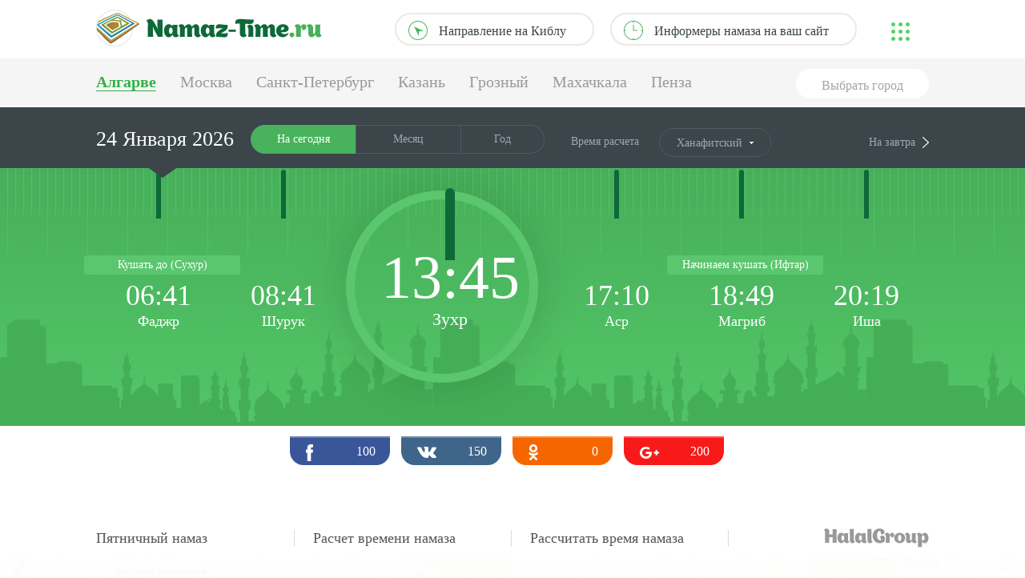

--- FILE ---
content_type: text/html; charset=UTF-8
request_url: https://namaz-time.ru/algarve/year2015
body_size: 31792
content:
<!DOCTYPE html>
<html lang="ru">
	<head>
		<meta http-equiv="Cache-Control" content="max-age=3600, must-revalidate">
		<meta http-equiv="X-UA-Compatible" content="IE=edge,chrome=1">
		<meta name="viewport" content="width=device-width, initial-scale=1.0">
		<meta charset="utf-8" /><script type="text/javascript">(window.NREUM||(NREUM={})).init={privacy:{cookies_enabled:true},ajax:{deny_list:["bam.eu01.nr-data.net"]},feature_flags:["soft_nav"],distributed_tracing:{enabled:true}};(window.NREUM||(NREUM={})).loader_config={agentID:"538597940",accountID:"4457570",trustKey:"4457570",xpid:"UAICVlNUCBAFV1JQDgACUVc=",licenseKey:"NRJS-f47de53c284b0859a43",applicationID:"533291573",browserID:"538597940"};;/*! For license information please see nr-loader-spa-1.307.0.min.js.LICENSE.txt */
(()=>{var e,t,r={384:(e,t,r)=>{"use strict";r.d(t,{NT:()=>a,US:()=>u,Zm:()=>o,bQ:()=>d,dV:()=>c,pV:()=>l});var n=r(6154),i=r(1863),s=r(1910);const a={beacon:"bam.nr-data.net",errorBeacon:"bam.nr-data.net"};function o(){return n.gm.NREUM||(n.gm.NREUM={}),void 0===n.gm.newrelic&&(n.gm.newrelic=n.gm.NREUM),n.gm.NREUM}function c(){let e=o();return e.o||(e.o={ST:n.gm.setTimeout,SI:n.gm.setImmediate||n.gm.setInterval,CT:n.gm.clearTimeout,XHR:n.gm.XMLHttpRequest,REQ:n.gm.Request,EV:n.gm.Event,PR:n.gm.Promise,MO:n.gm.MutationObserver,FETCH:n.gm.fetch,WS:n.gm.WebSocket},(0,s.i)(...Object.values(e.o))),e}function d(e,t){let r=o();r.initializedAgents??={},t.initializedAt={ms:(0,i.t)(),date:new Date},r.initializedAgents[e]=t}function u(e,t){o()[e]=t}function l(){return function(){let e=o();const t=e.info||{};e.info={beacon:a.beacon,errorBeacon:a.errorBeacon,...t}}(),function(){let e=o();const t=e.init||{};e.init={...t}}(),c(),function(){let e=o();const t=e.loader_config||{};e.loader_config={...t}}(),o()}},782:(e,t,r)=>{"use strict";r.d(t,{T:()=>n});const n=r(860).K7.pageViewTiming},860:(e,t,r)=>{"use strict";r.d(t,{$J:()=>u,K7:()=>c,P3:()=>d,XX:()=>i,Yy:()=>o,df:()=>s,qY:()=>n,v4:()=>a});const n="events",i="jserrors",s="browser/blobs",a="rum",o="browser/logs",c={ajax:"ajax",genericEvents:"generic_events",jserrors:i,logging:"logging",metrics:"metrics",pageAction:"page_action",pageViewEvent:"page_view_event",pageViewTiming:"page_view_timing",sessionReplay:"session_replay",sessionTrace:"session_trace",softNav:"soft_navigations",spa:"spa"},d={[c.pageViewEvent]:1,[c.pageViewTiming]:2,[c.metrics]:3,[c.jserrors]:4,[c.spa]:5,[c.ajax]:6,[c.sessionTrace]:7,[c.softNav]:8,[c.sessionReplay]:9,[c.logging]:10,[c.genericEvents]:11},u={[c.pageViewEvent]:a,[c.pageViewTiming]:n,[c.ajax]:n,[c.spa]:n,[c.softNav]:n,[c.metrics]:i,[c.jserrors]:i,[c.sessionTrace]:s,[c.sessionReplay]:s,[c.logging]:o,[c.genericEvents]:"ins"}},944:(e,t,r)=>{"use strict";r.d(t,{R:()=>i});var n=r(3241);function i(e,t){"function"==typeof console.debug&&(console.debug("New Relic Warning: https://github.com/newrelic/newrelic-browser-agent/blob/main/docs/warning-codes.md#".concat(e),t),(0,n.W)({agentIdentifier:null,drained:null,type:"data",name:"warn",feature:"warn",data:{code:e,secondary:t}}))}},993:(e,t,r)=>{"use strict";r.d(t,{A$:()=>s,ET:()=>a,TZ:()=>o,p_:()=>i});var n=r(860);const i={ERROR:"ERROR",WARN:"WARN",INFO:"INFO",DEBUG:"DEBUG",TRACE:"TRACE"},s={OFF:0,ERROR:1,WARN:2,INFO:3,DEBUG:4,TRACE:5},a="log",o=n.K7.logging},1687:(e,t,r)=>{"use strict";r.d(t,{Ak:()=>d,Ze:()=>h,x3:()=>u});var n=r(3241),i=r(7836),s=r(3606),a=r(860),o=r(2646);const c={};function d(e,t){const r={staged:!1,priority:a.P3[t]||0};l(e),c[e].get(t)||c[e].set(t,r)}function u(e,t){e&&c[e]&&(c[e].get(t)&&c[e].delete(t),p(e,t,!1),c[e].size&&f(e))}function l(e){if(!e)throw new Error("agentIdentifier required");c[e]||(c[e]=new Map)}function h(e="",t="feature",r=!1){if(l(e),!e||!c[e].get(t)||r)return p(e,t);c[e].get(t).staged=!0,f(e)}function f(e){const t=Array.from(c[e]);t.every(([e,t])=>t.staged)&&(t.sort((e,t)=>e[1].priority-t[1].priority),t.forEach(([t])=>{c[e].delete(t),p(e,t)}))}function p(e,t,r=!0){const a=e?i.ee.get(e):i.ee,c=s.i.handlers;if(!a.aborted&&a.backlog&&c){if((0,n.W)({agentIdentifier:e,type:"lifecycle",name:"drain",feature:t}),r){const e=a.backlog[t],r=c[t];if(r){for(let t=0;e&&t<e.length;++t)g(e[t],r);Object.entries(r).forEach(([e,t])=>{Object.values(t||{}).forEach(t=>{t[0]?.on&&t[0]?.context()instanceof o.y&&t[0].on(e,t[1])})})}}a.isolatedBacklog||delete c[t],a.backlog[t]=null,a.emit("drain-"+t,[])}}function g(e,t){var r=e[1];Object.values(t[r]||{}).forEach(t=>{var r=e[0];if(t[0]===r){var n=t[1],i=e[3],s=e[2];n.apply(i,s)}})}},1738:(e,t,r)=>{"use strict";r.d(t,{U:()=>f,Y:()=>h});var n=r(3241),i=r(9908),s=r(1863),a=r(944),o=r(5701),c=r(3969),d=r(8362),u=r(860),l=r(4261);function h(e,t,r,s){const h=s||r;!h||h[e]&&h[e]!==d.d.prototype[e]||(h[e]=function(){(0,i.p)(c.xV,["API/"+e+"/called"],void 0,u.K7.metrics,r.ee),(0,n.W)({agentIdentifier:r.agentIdentifier,drained:!!o.B?.[r.agentIdentifier],type:"data",name:"api",feature:l.Pl+e,data:{}});try{return t.apply(this,arguments)}catch(e){(0,a.R)(23,e)}})}function f(e,t,r,n,a){const o=e.info;null===r?delete o.jsAttributes[t]:o.jsAttributes[t]=r,(a||null===r)&&(0,i.p)(l.Pl+n,[(0,s.t)(),t,r],void 0,"session",e.ee)}},1741:(e,t,r)=>{"use strict";r.d(t,{W:()=>s});var n=r(944),i=r(4261);class s{#e(e,...t){if(this[e]!==s.prototype[e])return this[e](...t);(0,n.R)(35,e)}addPageAction(e,t){return this.#e(i.hG,e,t)}register(e){return this.#e(i.eY,e)}recordCustomEvent(e,t){return this.#e(i.fF,e,t)}setPageViewName(e,t){return this.#e(i.Fw,e,t)}setCustomAttribute(e,t,r){return this.#e(i.cD,e,t,r)}noticeError(e,t){return this.#e(i.o5,e,t)}setUserId(e,t=!1){return this.#e(i.Dl,e,t)}setApplicationVersion(e){return this.#e(i.nb,e)}setErrorHandler(e){return this.#e(i.bt,e)}addRelease(e,t){return this.#e(i.k6,e,t)}log(e,t){return this.#e(i.$9,e,t)}start(){return this.#e(i.d3)}finished(e){return this.#e(i.BL,e)}recordReplay(){return this.#e(i.CH)}pauseReplay(){return this.#e(i.Tb)}addToTrace(e){return this.#e(i.U2,e)}setCurrentRouteName(e){return this.#e(i.PA,e)}interaction(e){return this.#e(i.dT,e)}wrapLogger(e,t,r){return this.#e(i.Wb,e,t,r)}measure(e,t){return this.#e(i.V1,e,t)}consent(e){return this.#e(i.Pv,e)}}},1863:(e,t,r)=>{"use strict";function n(){return Math.floor(performance.now())}r.d(t,{t:()=>n})},1910:(e,t,r)=>{"use strict";r.d(t,{i:()=>s});var n=r(944);const i=new Map;function s(...e){return e.every(e=>{if(i.has(e))return i.get(e);const t="function"==typeof e?e.toString():"",r=t.includes("[native code]"),s=t.includes("nrWrapper");return r||s||(0,n.R)(64,e?.name||t),i.set(e,r),r})}},2555:(e,t,r)=>{"use strict";r.d(t,{D:()=>o,f:()=>a});var n=r(384),i=r(8122);const s={beacon:n.NT.beacon,errorBeacon:n.NT.errorBeacon,licenseKey:void 0,applicationID:void 0,sa:void 0,queueTime:void 0,applicationTime:void 0,ttGuid:void 0,user:void 0,account:void 0,product:void 0,extra:void 0,jsAttributes:{},userAttributes:void 0,atts:void 0,transactionName:void 0,tNamePlain:void 0};function a(e){try{return!!e.licenseKey&&!!e.errorBeacon&&!!e.applicationID}catch(e){return!1}}const o=e=>(0,i.a)(e,s)},2614:(e,t,r)=>{"use strict";r.d(t,{BB:()=>a,H3:()=>n,g:()=>d,iL:()=>c,tS:()=>o,uh:()=>i,wk:()=>s});const n="NRBA",i="SESSION",s=144e5,a=18e5,o={STARTED:"session-started",PAUSE:"session-pause",RESET:"session-reset",RESUME:"session-resume",UPDATE:"session-update"},c={SAME_TAB:"same-tab",CROSS_TAB:"cross-tab"},d={OFF:0,FULL:1,ERROR:2}},2646:(e,t,r)=>{"use strict";r.d(t,{y:()=>n});class n{constructor(e){this.contextId=e}}},2843:(e,t,r)=>{"use strict";r.d(t,{G:()=>s,u:()=>i});var n=r(3878);function i(e,t=!1,r,i){(0,n.DD)("visibilitychange",function(){if(t)return void("hidden"===document.visibilityState&&e());e(document.visibilityState)},r,i)}function s(e,t,r){(0,n.sp)("pagehide",e,t,r)}},3241:(e,t,r)=>{"use strict";r.d(t,{W:()=>s});var n=r(6154);const i="newrelic";function s(e={}){try{n.gm.dispatchEvent(new CustomEvent(i,{detail:e}))}catch(e){}}},3304:(e,t,r)=>{"use strict";r.d(t,{A:()=>s});var n=r(7836);const i=()=>{const e=new WeakSet;return(t,r)=>{if("object"==typeof r&&null!==r){if(e.has(r))return;e.add(r)}return r}};function s(e){try{return JSON.stringify(e,i())??""}catch(e){try{n.ee.emit("internal-error",[e])}catch(e){}return""}}},3333:(e,t,r)=>{"use strict";r.d(t,{$v:()=>u,TZ:()=>n,Xh:()=>c,Zp:()=>i,kd:()=>d,mq:()=>o,nf:()=>a,qN:()=>s});const n=r(860).K7.genericEvents,i=["auxclick","click","copy","keydown","paste","scrollend"],s=["focus","blur"],a=4,o=1e3,c=2e3,d=["PageAction","UserAction","BrowserPerformance"],u={RESOURCES:"experimental.resources",REGISTER:"register"}},3434:(e,t,r)=>{"use strict";r.d(t,{Jt:()=>s,YM:()=>d});var n=r(7836),i=r(5607);const s="nr@original:".concat(i.W),a=50;var o=Object.prototype.hasOwnProperty,c=!1;function d(e,t){return e||(e=n.ee),r.inPlace=function(e,t,n,i,s){n||(n="");const a="-"===n.charAt(0);for(let o=0;o<t.length;o++){const c=t[o],d=e[c];l(d)||(e[c]=r(d,a?c+n:n,i,c,s))}},r.flag=s,r;function r(t,r,n,c,d){return l(t)?t:(r||(r=""),nrWrapper[s]=t,function(e,t,r){if(Object.defineProperty&&Object.keys)try{return Object.keys(e).forEach(function(r){Object.defineProperty(t,r,{get:function(){return e[r]},set:function(t){return e[r]=t,t}})}),t}catch(e){u([e],r)}for(var n in e)o.call(e,n)&&(t[n]=e[n])}(t,nrWrapper,e),nrWrapper);function nrWrapper(){var s,o,l,h;let f;try{o=this,s=[...arguments],l="function"==typeof n?n(s,o):n||{}}catch(t){u([t,"",[s,o,c],l],e)}i(r+"start",[s,o,c],l,d);const p=performance.now();let g;try{return h=t.apply(o,s),g=performance.now(),h}catch(e){throw g=performance.now(),i(r+"err",[s,o,e],l,d),f=e,f}finally{const e=g-p,t={start:p,end:g,duration:e,isLongTask:e>=a,methodName:c,thrownError:f};t.isLongTask&&i("long-task",[t,o],l,d),i(r+"end",[s,o,h],l,d)}}}function i(r,n,i,s){if(!c||t){var a=c;c=!0;try{e.emit(r,n,i,t,s)}catch(t){u([t,r,n,i],e)}c=a}}}function u(e,t){t||(t=n.ee);try{t.emit("internal-error",e)}catch(e){}}function l(e){return!(e&&"function"==typeof e&&e.apply&&!e[s])}},3606:(e,t,r)=>{"use strict";r.d(t,{i:()=>s});var n=r(9908);s.on=a;var i=s.handlers={};function s(e,t,r,s){a(s||n.d,i,e,t,r)}function a(e,t,r,i,s){s||(s="feature"),e||(e=n.d);var a=t[s]=t[s]||{};(a[r]=a[r]||[]).push([e,i])}},3738:(e,t,r)=>{"use strict";r.d(t,{He:()=>i,Kp:()=>o,Lc:()=>d,Rz:()=>u,TZ:()=>n,bD:()=>s,d3:()=>a,jx:()=>l,sl:()=>h,uP:()=>c});const n=r(860).K7.sessionTrace,i="bstResource",s="resource",a="-start",o="-end",c="fn"+a,d="fn"+o,u="pushState",l=1e3,h=3e4},3785:(e,t,r)=>{"use strict";r.d(t,{R:()=>c,b:()=>d});var n=r(9908),i=r(1863),s=r(860),a=r(3969),o=r(993);function c(e,t,r={},c=o.p_.INFO,d=!0,u,l=(0,i.t)()){(0,n.p)(a.xV,["API/logging/".concat(c.toLowerCase(),"/called")],void 0,s.K7.metrics,e),(0,n.p)(o.ET,[l,t,r,c,d,u],void 0,s.K7.logging,e)}function d(e){return"string"==typeof e&&Object.values(o.p_).some(t=>t===e.toUpperCase().trim())}},3878:(e,t,r)=>{"use strict";function n(e,t){return{capture:e,passive:!1,signal:t}}function i(e,t,r=!1,i){window.addEventListener(e,t,n(r,i))}function s(e,t,r=!1,i){document.addEventListener(e,t,n(r,i))}r.d(t,{DD:()=>s,jT:()=>n,sp:()=>i})},3962:(e,t,r)=>{"use strict";r.d(t,{AM:()=>a,O2:()=>l,OV:()=>s,Qu:()=>h,TZ:()=>c,ih:()=>f,pP:()=>o,t1:()=>u,tC:()=>i,wD:()=>d});var n=r(860);const i=["click","keydown","submit"],s="popstate",a="api",o="initialPageLoad",c=n.K7.softNav,d=5e3,u=500,l={INITIAL_PAGE_LOAD:"",ROUTE_CHANGE:1,UNSPECIFIED:2},h={INTERACTION:1,AJAX:2,CUSTOM_END:3,CUSTOM_TRACER:4},f={IP:"in progress",PF:"pending finish",FIN:"finished",CAN:"cancelled"}},3969:(e,t,r)=>{"use strict";r.d(t,{TZ:()=>n,XG:()=>o,rs:()=>i,xV:()=>a,z_:()=>s});const n=r(860).K7.metrics,i="sm",s="cm",a="storeSupportabilityMetrics",o="storeEventMetrics"},4234:(e,t,r)=>{"use strict";r.d(t,{W:()=>s});var n=r(7836),i=r(1687);class s{constructor(e,t){this.agentIdentifier=e,this.ee=n.ee.get(e),this.featureName=t,this.blocked=!1}deregisterDrain(){(0,i.x3)(this.agentIdentifier,this.featureName)}}},4261:(e,t,r)=>{"use strict";r.d(t,{$9:()=>u,BL:()=>c,CH:()=>p,Dl:()=>R,Fw:()=>w,PA:()=>v,Pl:()=>n,Pv:()=>A,Tb:()=>h,U2:()=>a,V1:()=>E,Wb:()=>T,bt:()=>y,cD:()=>b,d3:()=>x,dT:()=>d,eY:()=>g,fF:()=>f,hG:()=>s,hw:()=>i,k6:()=>o,nb:()=>m,o5:()=>l});const n="api-",i=n+"ixn-",s="addPageAction",a="addToTrace",o="addRelease",c="finished",d="interaction",u="log",l="noticeError",h="pauseReplay",f="recordCustomEvent",p="recordReplay",g="register",m="setApplicationVersion",v="setCurrentRouteName",b="setCustomAttribute",y="setErrorHandler",w="setPageViewName",R="setUserId",x="start",T="wrapLogger",E="measure",A="consent"},4387:(e,t,r)=>{"use strict";function n(e={}){return!(!e.id||!e.name)}function i(e){return"string"==typeof e&&e.trim().length<501||"number"==typeof e}function s(e,t){if(2!==t?.harvestEndpointVersion)return{};const r=t.agentRef.runtime.appMetadata.agents[0].entityGuid;return n(e)?{"source.id":e.id,"source.name":e.name,"source.type":e.type,"parent.id":e.parent?.id||r}:{"entity.guid":r,appId:t.agentRef.info.applicationID}}r.d(t,{Ux:()=>s,c7:()=>n,yo:()=>i})},5205:(e,t,r)=>{"use strict";r.d(t,{j:()=>S});var n=r(384),i=r(1741);var s=r(2555),a=r(3333);const o=e=>{if(!e||"string"!=typeof e)return!1;try{document.createDocumentFragment().querySelector(e)}catch{return!1}return!0};var c=r(2614),d=r(944),u=r(8122);const l="[data-nr-mask]",h=e=>(0,u.a)(e,(()=>{const e={feature_flags:[],experimental:{allow_registered_children:!1,resources:!1},mask_selector:"*",block_selector:"[data-nr-block]",mask_input_options:{color:!1,date:!1,"datetime-local":!1,email:!1,month:!1,number:!1,range:!1,search:!1,tel:!1,text:!1,time:!1,url:!1,week:!1,textarea:!1,select:!1,password:!0}};return{ajax:{deny_list:void 0,block_internal:!0,enabled:!0,autoStart:!0},api:{get allow_registered_children(){return e.feature_flags.includes(a.$v.REGISTER)||e.experimental.allow_registered_children},set allow_registered_children(t){e.experimental.allow_registered_children=t},duplicate_registered_data:!1},browser_consent_mode:{enabled:!1},distributed_tracing:{enabled:void 0,exclude_newrelic_header:void 0,cors_use_newrelic_header:void 0,cors_use_tracecontext_headers:void 0,allowed_origins:void 0},get feature_flags(){return e.feature_flags},set feature_flags(t){e.feature_flags=t},generic_events:{enabled:!0,autoStart:!0},harvest:{interval:30},jserrors:{enabled:!0,autoStart:!0},logging:{enabled:!0,autoStart:!0},metrics:{enabled:!0,autoStart:!0},obfuscate:void 0,page_action:{enabled:!0},page_view_event:{enabled:!0,autoStart:!0},page_view_timing:{enabled:!0,autoStart:!0},performance:{capture_marks:!1,capture_measures:!1,capture_detail:!0,resources:{get enabled(){return e.feature_flags.includes(a.$v.RESOURCES)||e.experimental.resources},set enabled(t){e.experimental.resources=t},asset_types:[],first_party_domains:[],ignore_newrelic:!0}},privacy:{cookies_enabled:!0},proxy:{assets:void 0,beacon:void 0},session:{expiresMs:c.wk,inactiveMs:c.BB},session_replay:{autoStart:!0,enabled:!1,preload:!1,sampling_rate:10,error_sampling_rate:100,collect_fonts:!1,inline_images:!1,fix_stylesheets:!0,mask_all_inputs:!0,get mask_text_selector(){return e.mask_selector},set mask_text_selector(t){o(t)?e.mask_selector="".concat(t,",").concat(l):""===t||null===t?e.mask_selector=l:(0,d.R)(5,t)},get block_class(){return"nr-block"},get ignore_class(){return"nr-ignore"},get mask_text_class(){return"nr-mask"},get block_selector(){return e.block_selector},set block_selector(t){o(t)?e.block_selector+=",".concat(t):""!==t&&(0,d.R)(6,t)},get mask_input_options(){return e.mask_input_options},set mask_input_options(t){t&&"object"==typeof t?e.mask_input_options={...t,password:!0}:(0,d.R)(7,t)}},session_trace:{enabled:!0,autoStart:!0},soft_navigations:{enabled:!0,autoStart:!0},spa:{enabled:!0,autoStart:!0},ssl:void 0,user_actions:{enabled:!0,elementAttributes:["id","className","tagName","type"]}}})());var f=r(6154),p=r(9324);let g=0;const m={buildEnv:p.F3,distMethod:p.Xs,version:p.xv,originTime:f.WN},v={consented:!1},b={appMetadata:{},get consented(){return this.session?.state?.consent||v.consented},set consented(e){v.consented=e},customTransaction:void 0,denyList:void 0,disabled:!1,harvester:void 0,isolatedBacklog:!1,isRecording:!1,loaderType:void 0,maxBytes:3e4,obfuscator:void 0,onerror:void 0,ptid:void 0,releaseIds:{},session:void 0,timeKeeper:void 0,registeredEntities:[],jsAttributesMetadata:{bytes:0},get harvestCount(){return++g}},y=e=>{const t=(0,u.a)(e,b),r=Object.keys(m).reduce((e,t)=>(e[t]={value:m[t],writable:!1,configurable:!0,enumerable:!0},e),{});return Object.defineProperties(t,r)};var w=r(5701);const R=e=>{const t=e.startsWith("http");e+="/",r.p=t?e:"https://"+e};var x=r(7836),T=r(3241);const E={accountID:void 0,trustKey:void 0,agentID:void 0,licenseKey:void 0,applicationID:void 0,xpid:void 0},A=e=>(0,u.a)(e,E),_=new Set;function S(e,t={},r,a){let{init:o,info:c,loader_config:d,runtime:u={},exposed:l=!0}=t;if(!c){const e=(0,n.pV)();o=e.init,c=e.info,d=e.loader_config}e.init=h(o||{}),e.loader_config=A(d||{}),c.jsAttributes??={},f.bv&&(c.jsAttributes.isWorker=!0),e.info=(0,s.D)(c);const p=e.init,g=[c.beacon,c.errorBeacon];_.has(e.agentIdentifier)||(p.proxy.assets&&(R(p.proxy.assets),g.push(p.proxy.assets)),p.proxy.beacon&&g.push(p.proxy.beacon),e.beacons=[...g],function(e){const t=(0,n.pV)();Object.getOwnPropertyNames(i.W.prototype).forEach(r=>{const n=i.W.prototype[r];if("function"!=typeof n||"constructor"===n)return;let s=t[r];e[r]&&!1!==e.exposed&&"micro-agent"!==e.runtime?.loaderType&&(t[r]=(...t)=>{const n=e[r](...t);return s?s(...t):n})})}(e),(0,n.US)("activatedFeatures",w.B)),u.denyList=[...p.ajax.deny_list||[],...p.ajax.block_internal?g:[]],u.ptid=e.agentIdentifier,u.loaderType=r,e.runtime=y(u),_.has(e.agentIdentifier)||(e.ee=x.ee.get(e.agentIdentifier),e.exposed=l,(0,T.W)({agentIdentifier:e.agentIdentifier,drained:!!w.B?.[e.agentIdentifier],type:"lifecycle",name:"initialize",feature:void 0,data:e.config})),_.add(e.agentIdentifier)}},5270:(e,t,r)=>{"use strict";r.d(t,{Aw:()=>a,SR:()=>s,rF:()=>o});var n=r(384),i=r(7767);function s(e){return!!(0,n.dV)().o.MO&&(0,i.V)(e)&&!0===e?.session_trace.enabled}function a(e){return!0===e?.session_replay.preload&&s(e)}function o(e,t){try{if("string"==typeof t?.type){if("password"===t.type.toLowerCase())return"*".repeat(e?.length||0);if(void 0!==t?.dataset?.nrUnmask||t?.classList?.contains("nr-unmask"))return e}}catch(e){}return"string"==typeof e?e.replace(/[\S]/g,"*"):"*".repeat(e?.length||0)}},5289:(e,t,r)=>{"use strict";r.d(t,{GG:()=>a,Qr:()=>c,sB:()=>o});var n=r(3878),i=r(6389);function s(){return"undefined"==typeof document||"complete"===document.readyState}function a(e,t){if(s())return e();const r=(0,i.J)(e),a=setInterval(()=>{s()&&(clearInterval(a),r())},500);(0,n.sp)("load",r,t)}function o(e){if(s())return e();(0,n.DD)("DOMContentLoaded",e)}function c(e){if(s())return e();(0,n.sp)("popstate",e)}},5607:(e,t,r)=>{"use strict";r.d(t,{W:()=>n});const n=(0,r(9566).bz)()},5701:(e,t,r)=>{"use strict";r.d(t,{B:()=>s,t:()=>a});var n=r(3241);const i=new Set,s={};function a(e,t){const r=t.agentIdentifier;s[r]??={},e&&"object"==typeof e&&(i.has(r)||(t.ee.emit("rumresp",[e]),s[r]=e,i.add(r),(0,n.W)({agentIdentifier:r,loaded:!0,drained:!0,type:"lifecycle",name:"load",feature:void 0,data:e})))}},6154:(e,t,r)=>{"use strict";r.d(t,{OF:()=>d,RI:()=>i,WN:()=>h,bv:()=>s,eN:()=>f,gm:()=>a,lR:()=>l,m:()=>c,mw:()=>o,sb:()=>u});var n=r(1863);const i="undefined"!=typeof window&&!!window.document,s="undefined"!=typeof WorkerGlobalScope&&("undefined"!=typeof self&&self instanceof WorkerGlobalScope&&self.navigator instanceof WorkerNavigator||"undefined"!=typeof globalThis&&globalThis instanceof WorkerGlobalScope&&globalThis.navigator instanceof WorkerNavigator),a=i?window:"undefined"!=typeof WorkerGlobalScope&&("undefined"!=typeof self&&self instanceof WorkerGlobalScope&&self||"undefined"!=typeof globalThis&&globalThis instanceof WorkerGlobalScope&&globalThis),o=Boolean("hidden"===a?.document?.visibilityState),c=""+a?.location,d=/iPad|iPhone|iPod/.test(a.navigator?.userAgent),u=d&&"undefined"==typeof SharedWorker,l=(()=>{const e=a.navigator?.userAgent?.match(/Firefox[/\s](\d+\.\d+)/);return Array.isArray(e)&&e.length>=2?+e[1]:0})(),h=Date.now()-(0,n.t)(),f=()=>"undefined"!=typeof PerformanceNavigationTiming&&a?.performance?.getEntriesByType("navigation")?.[0]?.responseStart},6344:(e,t,r)=>{"use strict";r.d(t,{BB:()=>u,Qb:()=>l,TZ:()=>i,Ug:()=>a,Vh:()=>s,_s:()=>o,bc:()=>d,yP:()=>c});var n=r(2614);const i=r(860).K7.sessionReplay,s="errorDuringReplay",a=.12,o={DomContentLoaded:0,Load:1,FullSnapshot:2,IncrementalSnapshot:3,Meta:4,Custom:5},c={[n.g.ERROR]:15e3,[n.g.FULL]:3e5,[n.g.OFF]:0},d={RESET:{message:"Session was reset",sm:"Reset"},IMPORT:{message:"Recorder failed to import",sm:"Import"},TOO_MANY:{message:"429: Too Many Requests",sm:"Too-Many"},TOO_BIG:{message:"Payload was too large",sm:"Too-Big"},CROSS_TAB:{message:"Session Entity was set to OFF on another tab",sm:"Cross-Tab"},ENTITLEMENTS:{message:"Session Replay is not allowed and will not be started",sm:"Entitlement"}},u=5e3,l={API:"api",RESUME:"resume",SWITCH_TO_FULL:"switchToFull",INITIALIZE:"initialize",PRELOAD:"preload"}},6389:(e,t,r)=>{"use strict";function n(e,t=500,r={}){const n=r?.leading||!1;let i;return(...r)=>{n&&void 0===i&&(e.apply(this,r),i=setTimeout(()=>{i=clearTimeout(i)},t)),n||(clearTimeout(i),i=setTimeout(()=>{e.apply(this,r)},t))}}function i(e){let t=!1;return(...r)=>{t||(t=!0,e.apply(this,r))}}r.d(t,{J:()=>i,s:()=>n})},6630:(e,t,r)=>{"use strict";r.d(t,{T:()=>n});const n=r(860).K7.pageViewEvent},6774:(e,t,r)=>{"use strict";r.d(t,{T:()=>n});const n=r(860).K7.jserrors},7295:(e,t,r)=>{"use strict";r.d(t,{Xv:()=>a,gX:()=>i,iW:()=>s});var n=[];function i(e){if(!e||s(e))return!1;if(0===n.length)return!0;if("*"===n[0].hostname)return!1;for(var t=0;t<n.length;t++){var r=n[t];if(r.hostname.test(e.hostname)&&r.pathname.test(e.pathname))return!1}return!0}function s(e){return void 0===e.hostname}function a(e){if(n=[],e&&e.length)for(var t=0;t<e.length;t++){let r=e[t];if(!r)continue;if("*"===r)return void(n=[{hostname:"*"}]);0===r.indexOf("http://")?r=r.substring(7):0===r.indexOf("https://")&&(r=r.substring(8));const i=r.indexOf("/");let s,a;i>0?(s=r.substring(0,i),a=r.substring(i)):(s=r,a="*");let[c]=s.split(":");n.push({hostname:o(c),pathname:o(a,!0)})}}function o(e,t=!1){const r=e.replace(/[.+?^${}()|[\]\\]/g,e=>"\\"+e).replace(/\*/g,".*?");return new RegExp((t?"^":"")+r+"$")}},7485:(e,t,r)=>{"use strict";r.d(t,{D:()=>i});var n=r(6154);function i(e){if(0===(e||"").indexOf("data:"))return{protocol:"data"};try{const t=new URL(e,location.href),r={port:t.port,hostname:t.hostname,pathname:t.pathname,search:t.search,protocol:t.protocol.slice(0,t.protocol.indexOf(":")),sameOrigin:t.protocol===n.gm?.location?.protocol&&t.host===n.gm?.location?.host};return r.port&&""!==r.port||("http:"===t.protocol&&(r.port="80"),"https:"===t.protocol&&(r.port="443")),r.pathname&&""!==r.pathname?r.pathname.startsWith("/")||(r.pathname="/".concat(r.pathname)):r.pathname="/",r}catch(e){return{}}}},7699:(e,t,r)=>{"use strict";r.d(t,{It:()=>s,KC:()=>o,No:()=>i,qh:()=>a});var n=r(860);const i=16e3,s=1e6,a="SESSION_ERROR",o={[n.K7.logging]:!0,[n.K7.genericEvents]:!1,[n.K7.jserrors]:!1,[n.K7.ajax]:!1}},7767:(e,t,r)=>{"use strict";r.d(t,{V:()=>i});var n=r(6154);const i=e=>n.RI&&!0===e?.privacy.cookies_enabled},7836:(e,t,r)=>{"use strict";r.d(t,{P:()=>o,ee:()=>c});var n=r(384),i=r(8990),s=r(2646),a=r(5607);const o="nr@context:".concat(a.W),c=function e(t,r){var n={},a={},u={},l=!1;try{l=16===r.length&&d.initializedAgents?.[r]?.runtime.isolatedBacklog}catch(e){}var h={on:p,addEventListener:p,removeEventListener:function(e,t){var r=n[e];if(!r)return;for(var i=0;i<r.length;i++)r[i]===t&&r.splice(i,1)},emit:function(e,r,n,i,s){!1!==s&&(s=!0);if(c.aborted&&!i)return;t&&s&&t.emit(e,r,n);var o=f(n);g(e).forEach(e=>{e.apply(o,r)});var d=v()[a[e]];d&&d.push([h,e,r,o]);return o},get:m,listeners:g,context:f,buffer:function(e,t){const r=v();if(t=t||"feature",h.aborted)return;Object.entries(e||{}).forEach(([e,n])=>{a[n]=t,t in r||(r[t]=[])})},abort:function(){h._aborted=!0,Object.keys(h.backlog).forEach(e=>{delete h.backlog[e]})},isBuffering:function(e){return!!v()[a[e]]},debugId:r,backlog:l?{}:t&&"object"==typeof t.backlog?t.backlog:{},isolatedBacklog:l};return Object.defineProperty(h,"aborted",{get:()=>{let e=h._aborted||!1;return e||(t&&(e=t.aborted),e)}}),h;function f(e){return e&&e instanceof s.y?e:e?(0,i.I)(e,o,()=>new s.y(o)):new s.y(o)}function p(e,t){n[e]=g(e).concat(t)}function g(e){return n[e]||[]}function m(t){return u[t]=u[t]||e(h,t)}function v(){return h.backlog}}(void 0,"globalEE"),d=(0,n.Zm)();d.ee||(d.ee=c)},8122:(e,t,r)=>{"use strict";r.d(t,{a:()=>i});var n=r(944);function i(e,t){try{if(!e||"object"!=typeof e)return(0,n.R)(3);if(!t||"object"!=typeof t)return(0,n.R)(4);const r=Object.create(Object.getPrototypeOf(t),Object.getOwnPropertyDescriptors(t)),s=0===Object.keys(r).length?e:r;for(let a in s)if(void 0!==e[a])try{if(null===e[a]){r[a]=null;continue}Array.isArray(e[a])&&Array.isArray(t[a])?r[a]=Array.from(new Set([...e[a],...t[a]])):"object"==typeof e[a]&&"object"==typeof t[a]?r[a]=i(e[a],t[a]):r[a]=e[a]}catch(e){r[a]||(0,n.R)(1,e)}return r}catch(e){(0,n.R)(2,e)}}},8139:(e,t,r)=>{"use strict";r.d(t,{u:()=>h});var n=r(7836),i=r(3434),s=r(8990),a=r(6154);const o={},c=a.gm.XMLHttpRequest,d="addEventListener",u="removeEventListener",l="nr@wrapped:".concat(n.P);function h(e){var t=function(e){return(e||n.ee).get("events")}(e);if(o[t.debugId]++)return t;o[t.debugId]=1;var r=(0,i.YM)(t,!0);function h(e){r.inPlace(e,[d,u],"-",p)}function p(e,t){return e[1]}return"getPrototypeOf"in Object&&(a.RI&&f(document,h),c&&f(c.prototype,h),f(a.gm,h)),t.on(d+"-start",function(e,t){var n=e[1];if(null!==n&&("function"==typeof n||"object"==typeof n)&&"newrelic"!==e[0]){var i=(0,s.I)(n,l,function(){var e={object:function(){if("function"!=typeof n.handleEvent)return;return n.handleEvent.apply(n,arguments)},function:n}[typeof n];return e?r(e,"fn-",null,e.name||"anonymous"):n});this.wrapped=e[1]=i}}),t.on(u+"-start",function(e){e[1]=this.wrapped||e[1]}),t}function f(e,t,...r){let n=e;for(;"object"==typeof n&&!Object.prototype.hasOwnProperty.call(n,d);)n=Object.getPrototypeOf(n);n&&t(n,...r)}},8362:(e,t,r)=>{"use strict";r.d(t,{d:()=>s});var n=r(9566),i=r(1741);class s extends i.W{agentIdentifier=(0,n.LA)(16)}},8374:(e,t,r)=>{r.nc=(()=>{try{return document?.currentScript?.nonce}catch(e){}return""})()},8990:(e,t,r)=>{"use strict";r.d(t,{I:()=>i});var n=Object.prototype.hasOwnProperty;function i(e,t,r){if(n.call(e,t))return e[t];var i=r();if(Object.defineProperty&&Object.keys)try{return Object.defineProperty(e,t,{value:i,writable:!0,enumerable:!1}),i}catch(e){}return e[t]=i,i}},9300:(e,t,r)=>{"use strict";r.d(t,{T:()=>n});const n=r(860).K7.ajax},9324:(e,t,r)=>{"use strict";r.d(t,{AJ:()=>a,F3:()=>i,Xs:()=>s,Yq:()=>o,xv:()=>n});const n="1.307.0",i="PROD",s="CDN",a="@newrelic/rrweb",o="1.0.1"},9566:(e,t,r)=>{"use strict";r.d(t,{LA:()=>o,ZF:()=>c,bz:()=>a,el:()=>d});var n=r(6154);const i="xxxxxxxx-xxxx-4xxx-yxxx-xxxxxxxxxxxx";function s(e,t){return e?15&e[t]:16*Math.random()|0}function a(){const e=n.gm?.crypto||n.gm?.msCrypto;let t,r=0;return e&&e.getRandomValues&&(t=e.getRandomValues(new Uint8Array(30))),i.split("").map(e=>"x"===e?s(t,r++).toString(16):"y"===e?(3&s()|8).toString(16):e).join("")}function o(e){const t=n.gm?.crypto||n.gm?.msCrypto;let r,i=0;t&&t.getRandomValues&&(r=t.getRandomValues(new Uint8Array(e)));const a=[];for(var o=0;o<e;o++)a.push(s(r,i++).toString(16));return a.join("")}function c(){return o(16)}function d(){return o(32)}},9908:(e,t,r)=>{"use strict";r.d(t,{d:()=>n,p:()=>i});var n=r(7836).ee.get("handle");function i(e,t,r,i,s){s?(s.buffer([e],i),s.emit(e,t,r)):(n.buffer([e],i),n.emit(e,t,r))}}},n={};function i(e){var t=n[e];if(void 0!==t)return t.exports;var s=n[e]={exports:{}};return r[e](s,s.exports,i),s.exports}i.m=r,i.d=(e,t)=>{for(var r in t)i.o(t,r)&&!i.o(e,r)&&Object.defineProperty(e,r,{enumerable:!0,get:t[r]})},i.f={},i.e=e=>Promise.all(Object.keys(i.f).reduce((t,r)=>(i.f[r](e,t),t),[])),i.u=e=>({212:"nr-spa-compressor",249:"nr-spa-recorder",478:"nr-spa"}[e]+"-1.307.0.min.js"),i.o=(e,t)=>Object.prototype.hasOwnProperty.call(e,t),e={},t="NRBA-1.307.0.PROD:",i.l=(r,n,s,a)=>{if(e[r])e[r].push(n);else{var o,c;if(void 0!==s)for(var d=document.getElementsByTagName("script"),u=0;u<d.length;u++){var l=d[u];if(l.getAttribute("src")==r||l.getAttribute("data-webpack")==t+s){o=l;break}}if(!o){c=!0;var h={478:"sha512-bFoj7wd1EcCTt0jkKdFkw+gjDdU092aP1BOVh5n0PjhLNtBCSXj4vpjfIJR8zH8Bn6/XPpFl3gSNOuWVJ98iug==",249:"sha512-FRHQNWDGImhEo7a7lqCuCt6xlBgommnGc+JH2/YGJlngDoH+/3jpT/cyFpwi2M5G6srPVN4wLxrVqskf6KB7bg==",212:"sha512-okml4IaluCF10UG6SWzY+cKPgBNvH2+S5f1FxomzQUHf608N0b9dwoBv/ZFAhJhrdxPgTA4AxlBzwGcjMGIlQQ=="};(o=document.createElement("script")).charset="utf-8",i.nc&&o.setAttribute("nonce",i.nc),o.setAttribute("data-webpack",t+s),o.src=r,0!==o.src.indexOf(window.location.origin+"/")&&(o.crossOrigin="anonymous"),h[a]&&(o.integrity=h[a])}e[r]=[n];var f=(t,n)=>{o.onerror=o.onload=null,clearTimeout(p);var i=e[r];if(delete e[r],o.parentNode&&o.parentNode.removeChild(o),i&&i.forEach(e=>e(n)),t)return t(n)},p=setTimeout(f.bind(null,void 0,{type:"timeout",target:o}),12e4);o.onerror=f.bind(null,o.onerror),o.onload=f.bind(null,o.onload),c&&document.head.appendChild(o)}},i.r=e=>{"undefined"!=typeof Symbol&&Symbol.toStringTag&&Object.defineProperty(e,Symbol.toStringTag,{value:"Module"}),Object.defineProperty(e,"__esModule",{value:!0})},i.p="https://js-agent.newrelic.com/",(()=>{var e={38:0,788:0};i.f.j=(t,r)=>{var n=i.o(e,t)?e[t]:void 0;if(0!==n)if(n)r.push(n[2]);else{var s=new Promise((r,i)=>n=e[t]=[r,i]);r.push(n[2]=s);var a=i.p+i.u(t),o=new Error;i.l(a,r=>{if(i.o(e,t)&&(0!==(n=e[t])&&(e[t]=void 0),n)){var s=r&&("load"===r.type?"missing":r.type),a=r&&r.target&&r.target.src;o.message="Loading chunk "+t+" failed: ("+s+": "+a+")",o.name="ChunkLoadError",o.type=s,o.request=a,n[1](o)}},"chunk-"+t,t)}};var t=(t,r)=>{var n,s,[a,o,c]=r,d=0;if(a.some(t=>0!==e[t])){for(n in o)i.o(o,n)&&(i.m[n]=o[n]);if(c)c(i)}for(t&&t(r);d<a.length;d++)s=a[d],i.o(e,s)&&e[s]&&e[s][0](),e[s]=0},r=self["webpackChunk:NRBA-1.307.0.PROD"]=self["webpackChunk:NRBA-1.307.0.PROD"]||[];r.forEach(t.bind(null,0)),r.push=t.bind(null,r.push.bind(r))})(),(()=>{"use strict";i(8374);var e=i(8362),t=i(860);const r=Object.values(t.K7);var n=i(5205);var s=i(9908),a=i(1863),o=i(4261),c=i(1738);var d=i(1687),u=i(4234),l=i(5289),h=i(6154),f=i(944),p=i(5270),g=i(7767),m=i(6389),v=i(7699);class b extends u.W{constructor(e,t){super(e.agentIdentifier,t),this.agentRef=e,this.abortHandler=void 0,this.featAggregate=void 0,this.loadedSuccessfully=void 0,this.onAggregateImported=new Promise(e=>{this.loadedSuccessfully=e}),this.deferred=Promise.resolve(),!1===e.init[this.featureName].autoStart?this.deferred=new Promise((t,r)=>{this.ee.on("manual-start-all",(0,m.J)(()=>{(0,d.Ak)(e.agentIdentifier,this.featureName),t()}))}):(0,d.Ak)(e.agentIdentifier,t)}importAggregator(e,t,r={}){if(this.featAggregate)return;const n=async()=>{let n;await this.deferred;try{if((0,g.V)(e.init)){const{setupAgentSession:t}=await i.e(478).then(i.bind(i,8766));n=t(e)}}catch(e){(0,f.R)(20,e),this.ee.emit("internal-error",[e]),(0,s.p)(v.qh,[e],void 0,this.featureName,this.ee)}try{if(!this.#t(this.featureName,n,e.init))return(0,d.Ze)(this.agentIdentifier,this.featureName),void this.loadedSuccessfully(!1);const{Aggregate:i}=await t();this.featAggregate=new i(e,r),e.runtime.harvester.initializedAggregates.push(this.featAggregate),this.loadedSuccessfully(!0)}catch(e){(0,f.R)(34,e),this.abortHandler?.(),(0,d.Ze)(this.agentIdentifier,this.featureName,!0),this.loadedSuccessfully(!1),this.ee&&this.ee.abort()}};h.RI?(0,l.GG)(()=>n(),!0):n()}#t(e,r,n){if(this.blocked)return!1;switch(e){case t.K7.sessionReplay:return(0,p.SR)(n)&&!!r;case t.K7.sessionTrace:return!!r;default:return!0}}}var y=i(6630),w=i(2614),R=i(3241);class x extends b{static featureName=y.T;constructor(e){var t;super(e,y.T),this.setupInspectionEvents(e.agentIdentifier),t=e,(0,c.Y)(o.Fw,function(e,r){"string"==typeof e&&("/"!==e.charAt(0)&&(e="/"+e),t.runtime.customTransaction=(r||"http://custom.transaction")+e,(0,s.p)(o.Pl+o.Fw,[(0,a.t)()],void 0,void 0,t.ee))},t),this.importAggregator(e,()=>i.e(478).then(i.bind(i,2467)))}setupInspectionEvents(e){const t=(t,r)=>{t&&(0,R.W)({agentIdentifier:e,timeStamp:t.timeStamp,loaded:"complete"===t.target.readyState,type:"window",name:r,data:t.target.location+""})};(0,l.sB)(e=>{t(e,"DOMContentLoaded")}),(0,l.GG)(e=>{t(e,"load")}),(0,l.Qr)(e=>{t(e,"navigate")}),this.ee.on(w.tS.UPDATE,(t,r)=>{(0,R.W)({agentIdentifier:e,type:"lifecycle",name:"session",data:r})})}}var T=i(384);class E extends e.d{constructor(e){var t;(super(),h.gm)?(this.features={},(0,T.bQ)(this.agentIdentifier,this),this.desiredFeatures=new Set(e.features||[]),this.desiredFeatures.add(x),(0,n.j)(this,e,e.loaderType||"agent"),t=this,(0,c.Y)(o.cD,function(e,r,n=!1){if("string"==typeof e){if(["string","number","boolean"].includes(typeof r)||null===r)return(0,c.U)(t,e,r,o.cD,n);(0,f.R)(40,typeof r)}else(0,f.R)(39,typeof e)},t),function(e){(0,c.Y)(o.Dl,function(t,r=!1){if("string"!=typeof t&&null!==t)return void(0,f.R)(41,typeof t);const n=e.info.jsAttributes["enduser.id"];r&&null!=n&&n!==t?(0,s.p)(o.Pl+"setUserIdAndResetSession",[t],void 0,"session",e.ee):(0,c.U)(e,"enduser.id",t,o.Dl,!0)},e)}(this),function(e){(0,c.Y)(o.nb,function(t){if("string"==typeof t||null===t)return(0,c.U)(e,"application.version",t,o.nb,!1);(0,f.R)(42,typeof t)},e)}(this),function(e){(0,c.Y)(o.d3,function(){e.ee.emit("manual-start-all")},e)}(this),function(e){(0,c.Y)(o.Pv,function(t=!0){if("boolean"==typeof t){if((0,s.p)(o.Pl+o.Pv,[t],void 0,"session",e.ee),e.runtime.consented=t,t){const t=e.features.page_view_event;t.onAggregateImported.then(e=>{const r=t.featAggregate;e&&!r.sentRum&&r.sendRum()})}}else(0,f.R)(65,typeof t)},e)}(this),this.run()):(0,f.R)(21)}get config(){return{info:this.info,init:this.init,loader_config:this.loader_config,runtime:this.runtime}}get api(){return this}run(){try{const e=function(e){const t={};return r.forEach(r=>{t[r]=!!e[r]?.enabled}),t}(this.init),n=[...this.desiredFeatures];n.sort((e,r)=>t.P3[e.featureName]-t.P3[r.featureName]),n.forEach(r=>{if(!e[r.featureName]&&r.featureName!==t.K7.pageViewEvent)return;if(r.featureName===t.K7.spa)return void(0,f.R)(67);const n=function(e){switch(e){case t.K7.ajax:return[t.K7.jserrors];case t.K7.sessionTrace:return[t.K7.ajax,t.K7.pageViewEvent];case t.K7.sessionReplay:return[t.K7.sessionTrace];case t.K7.pageViewTiming:return[t.K7.pageViewEvent];default:return[]}}(r.featureName).filter(e=>!(e in this.features));n.length>0&&(0,f.R)(36,{targetFeature:r.featureName,missingDependencies:n}),this.features[r.featureName]=new r(this)})}catch(e){(0,f.R)(22,e);for(const e in this.features)this.features[e].abortHandler?.();const t=(0,T.Zm)();delete t.initializedAgents[this.agentIdentifier]?.features,delete this.sharedAggregator;return t.ee.get(this.agentIdentifier).abort(),!1}}}var A=i(2843),_=i(782);class S extends b{static featureName=_.T;constructor(e){super(e,_.T),h.RI&&((0,A.u)(()=>(0,s.p)("docHidden",[(0,a.t)()],void 0,_.T,this.ee),!0),(0,A.G)(()=>(0,s.p)("winPagehide",[(0,a.t)()],void 0,_.T,this.ee)),this.importAggregator(e,()=>i.e(478).then(i.bind(i,9917))))}}var O=i(3969);class I extends b{static featureName=O.TZ;constructor(e){super(e,O.TZ),h.RI&&document.addEventListener("securitypolicyviolation",e=>{(0,s.p)(O.xV,["Generic/CSPViolation/Detected"],void 0,this.featureName,this.ee)}),this.importAggregator(e,()=>i.e(478).then(i.bind(i,6555)))}}var N=i(6774),P=i(3878),D=i(3304);class k{constructor(e,t,r,n,i){this.name="UncaughtError",this.message="string"==typeof e?e:(0,D.A)(e),this.sourceURL=t,this.line=r,this.column=n,this.__newrelic=i}}function C(e){return M(e)?e:new k(void 0!==e?.message?e.message:e,e?.filename||e?.sourceURL,e?.lineno||e?.line,e?.colno||e?.col,e?.__newrelic,e?.cause)}function j(e){const t="Unhandled Promise Rejection: ";if(!e?.reason)return;if(M(e.reason)){try{e.reason.message.startsWith(t)||(e.reason.message=t+e.reason.message)}catch(e){}return C(e.reason)}const r=C(e.reason);return(r.message||"").startsWith(t)||(r.message=t+r.message),r}function L(e){if(e.error instanceof SyntaxError&&!/:\d+$/.test(e.error.stack?.trim())){const t=new k(e.message,e.filename,e.lineno,e.colno,e.error.__newrelic,e.cause);return t.name=SyntaxError.name,t}return M(e.error)?e.error:C(e)}function M(e){return e instanceof Error&&!!e.stack}function H(e,r,n,i,o=(0,a.t)()){"string"==typeof e&&(e=new Error(e)),(0,s.p)("err",[e,o,!1,r,n.runtime.isRecording,void 0,i],void 0,t.K7.jserrors,n.ee),(0,s.p)("uaErr",[],void 0,t.K7.genericEvents,n.ee)}var B=i(4387),K=i(993),W=i(3785);function U(e,{customAttributes:t={},level:r=K.p_.INFO}={},n,i,s=(0,a.t)()){(0,W.R)(n.ee,e,t,r,!1,i,s)}function F(e,r,n,i,c=(0,a.t)()){(0,s.p)(o.Pl+o.hG,[c,e,r,i],void 0,t.K7.genericEvents,n.ee)}function V(e,r,n,i,c=(0,a.t)()){const{start:d,end:u,customAttributes:l}=r||{},h={customAttributes:l||{}};if("object"!=typeof h.customAttributes||"string"!=typeof e||0===e.length)return void(0,f.R)(57);const p=(e,t)=>null==e?t:"number"==typeof e?e:e instanceof PerformanceMark?e.startTime:Number.NaN;if(h.start=p(d,0),h.end=p(u,c),Number.isNaN(h.start)||Number.isNaN(h.end))(0,f.R)(57);else{if(h.duration=h.end-h.start,!(h.duration<0))return(0,s.p)(o.Pl+o.V1,[h,e,i],void 0,t.K7.genericEvents,n.ee),h;(0,f.R)(58)}}function G(e,r={},n,i,c=(0,a.t)()){(0,s.p)(o.Pl+o.fF,[c,e,r,i],void 0,t.K7.genericEvents,n.ee)}function z(e){(0,c.Y)(o.eY,function(t){return Y(e,t)},e)}function Y(e,r,n){const i={};(0,f.R)(54,"newrelic.register"),r||={},r.type="MFE",r.licenseKey||=e.info.licenseKey,r.blocked=!1,r.parent=n||{};let o=()=>{};const c=e.runtime.registeredEntities,d=c.find(({metadata:{target:{id:e,name:t}}})=>e===r.id);if(d)return d.metadata.target.name!==r.name&&(d.metadata.target.name=r.name),d;const u=e=>{r.blocked=!0,o=e};e.init.api.allow_registered_children||u((0,m.J)(()=>(0,f.R)(55))),(0,B.c7)(r)||u((0,m.J)(()=>(0,f.R)(48,r))),(0,B.yo)(r.id)&&(0,B.yo)(r.name)||u((0,m.J)(()=>(0,f.R)(48,r)));const l={addPageAction:(t,n={})=>g(F,[t,{...i,...n},e],r),log:(t,n={})=>g(U,[t,{...n,customAttributes:{...i,...n.customAttributes||{}}},e],r),measure:(t,n={})=>g(V,[t,{...n,customAttributes:{...i,...n.customAttributes||{}}},e],r),noticeError:(t,n={})=>g(H,[t,{...i,...n},e],r),register:(t={})=>g(Y,[e,t],l.metadata.target),recordCustomEvent:(t,n={})=>g(G,[t,{...i,...n},e],r),setApplicationVersion:e=>p("application.version",e),setCustomAttribute:(e,t)=>p(e,t),setUserId:e=>p("enduser.id",e),metadata:{customAttributes:i,target:r}},h=()=>(r.blocked&&o(),r.blocked);h()||c.push(l);const p=(e,t)=>{h()||(i[e]=t)},g=(r,n,i)=>{if(h())return;const o=(0,a.t)();(0,s.p)(O.xV,["API/register/".concat(r.name,"/called")],void 0,t.K7.metrics,e.ee);try{return e.init.api.duplicate_registered_data&&"register"!==r.name&&r(...n,void 0,o),r(...n,i,o)}catch(e){(0,f.R)(50,e)}};return l}class Z extends b{static featureName=N.T;constructor(e){var t;super(e,N.T),t=e,(0,c.Y)(o.o5,(e,r)=>H(e,r,t),t),function(e){(0,c.Y)(o.bt,function(t){e.runtime.onerror=t},e)}(e),function(e){let t=0;(0,c.Y)(o.k6,function(e,r){++t>10||(this.runtime.releaseIds[e.slice(-200)]=(""+r).slice(-200))},e)}(e),z(e);try{this.removeOnAbort=new AbortController}catch(e){}this.ee.on("internal-error",(t,r)=>{this.abortHandler&&(0,s.p)("ierr",[C(t),(0,a.t)(),!0,{},e.runtime.isRecording,r],void 0,this.featureName,this.ee)}),h.gm.addEventListener("unhandledrejection",t=>{this.abortHandler&&(0,s.p)("err",[j(t),(0,a.t)(),!1,{unhandledPromiseRejection:1},e.runtime.isRecording],void 0,this.featureName,this.ee)},(0,P.jT)(!1,this.removeOnAbort?.signal)),h.gm.addEventListener("error",t=>{this.abortHandler&&(0,s.p)("err",[L(t),(0,a.t)(),!1,{},e.runtime.isRecording],void 0,this.featureName,this.ee)},(0,P.jT)(!1,this.removeOnAbort?.signal)),this.abortHandler=this.#r,this.importAggregator(e,()=>i.e(478).then(i.bind(i,2176)))}#r(){this.removeOnAbort?.abort(),this.abortHandler=void 0}}var q=i(8990);let X=1;function J(e){const t=typeof e;return!e||"object"!==t&&"function"!==t?-1:e===h.gm?0:(0,q.I)(e,"nr@id",function(){return X++})}function Q(e){if("string"==typeof e&&e.length)return e.length;if("object"==typeof e){if("undefined"!=typeof ArrayBuffer&&e instanceof ArrayBuffer&&e.byteLength)return e.byteLength;if("undefined"!=typeof Blob&&e instanceof Blob&&e.size)return e.size;if(!("undefined"!=typeof FormData&&e instanceof FormData))try{return(0,D.A)(e).length}catch(e){return}}}var ee=i(8139),te=i(7836),re=i(3434);const ne={},ie=["open","send"];function se(e){var t=e||te.ee;const r=function(e){return(e||te.ee).get("xhr")}(t);if(void 0===h.gm.XMLHttpRequest)return r;if(ne[r.debugId]++)return r;ne[r.debugId]=1,(0,ee.u)(t);var n=(0,re.YM)(r),i=h.gm.XMLHttpRequest,s=h.gm.MutationObserver,a=h.gm.Promise,o=h.gm.setInterval,c="readystatechange",d=["onload","onerror","onabort","onloadstart","onloadend","onprogress","ontimeout"],u=[],l=h.gm.XMLHttpRequest=function(e){const t=new i(e),s=r.context(t);try{r.emit("new-xhr",[t],s),t.addEventListener(c,(a=s,function(){var e=this;e.readyState>3&&!a.resolved&&(a.resolved=!0,r.emit("xhr-resolved",[],e)),n.inPlace(e,d,"fn-",y)}),(0,P.jT)(!1))}catch(e){(0,f.R)(15,e);try{r.emit("internal-error",[e])}catch(e){}}var a;return t};function p(e,t){n.inPlace(t,["onreadystatechange"],"fn-",y)}if(function(e,t){for(var r in e)t[r]=e[r]}(i,l),l.prototype=i.prototype,n.inPlace(l.prototype,ie,"-xhr-",y),r.on("send-xhr-start",function(e,t){p(e,t),function(e){u.push(e),s&&(g?g.then(b):o?o(b):(m=-m,v.data=m))}(t)}),r.on("open-xhr-start",p),s){var g=a&&a.resolve();if(!o&&!a){var m=1,v=document.createTextNode(m);new s(b).observe(v,{characterData:!0})}}else t.on("fn-end",function(e){e[0]&&e[0].type===c||b()});function b(){for(var e=0;e<u.length;e++)p(0,u[e]);u.length&&(u=[])}function y(e,t){return t}return r}var ae="fetch-",oe=ae+"body-",ce=["arrayBuffer","blob","json","text","formData"],de=h.gm.Request,ue=h.gm.Response,le="prototype";const he={};function fe(e){const t=function(e){return(e||te.ee).get("fetch")}(e);if(!(de&&ue&&h.gm.fetch))return t;if(he[t.debugId]++)return t;function r(e,r,n){var i=e[r];"function"==typeof i&&(e[r]=function(){var e,r=[...arguments],s={};t.emit(n+"before-start",[r],s),s[te.P]&&s[te.P].dt&&(e=s[te.P].dt);var a=i.apply(this,r);return t.emit(n+"start",[r,e],a),a.then(function(e){return t.emit(n+"end",[null,e],a),e},function(e){throw t.emit(n+"end",[e],a),e})})}return he[t.debugId]=1,ce.forEach(e=>{r(de[le],e,oe),r(ue[le],e,oe)}),r(h.gm,"fetch",ae),t.on(ae+"end",function(e,r){var n=this;if(r){var i=r.headers.get("content-length");null!==i&&(n.rxSize=i),t.emit(ae+"done",[null,r],n)}else t.emit(ae+"done",[e],n)}),t}var pe=i(7485),ge=i(9566);class me{constructor(e){this.agentRef=e}generateTracePayload(e){const t=this.agentRef.loader_config;if(!this.shouldGenerateTrace(e)||!t)return null;var r=(t.accountID||"").toString()||null,n=(t.agentID||"").toString()||null,i=(t.trustKey||"").toString()||null;if(!r||!n)return null;var s=(0,ge.ZF)(),a=(0,ge.el)(),o=Date.now(),c={spanId:s,traceId:a,timestamp:o};return(e.sameOrigin||this.isAllowedOrigin(e)&&this.useTraceContextHeadersForCors())&&(c.traceContextParentHeader=this.generateTraceContextParentHeader(s,a),c.traceContextStateHeader=this.generateTraceContextStateHeader(s,o,r,n,i)),(e.sameOrigin&&!this.excludeNewrelicHeader()||!e.sameOrigin&&this.isAllowedOrigin(e)&&this.useNewrelicHeaderForCors())&&(c.newrelicHeader=this.generateTraceHeader(s,a,o,r,n,i)),c}generateTraceContextParentHeader(e,t){return"00-"+t+"-"+e+"-01"}generateTraceContextStateHeader(e,t,r,n,i){return i+"@nr=0-1-"+r+"-"+n+"-"+e+"----"+t}generateTraceHeader(e,t,r,n,i,s){if(!("function"==typeof h.gm?.btoa))return null;var a={v:[0,1],d:{ty:"Browser",ac:n,ap:i,id:e,tr:t,ti:r}};return s&&n!==s&&(a.d.tk=s),btoa((0,D.A)(a))}shouldGenerateTrace(e){return this.agentRef.init?.distributed_tracing?.enabled&&this.isAllowedOrigin(e)}isAllowedOrigin(e){var t=!1;const r=this.agentRef.init?.distributed_tracing;if(e.sameOrigin)t=!0;else if(r?.allowed_origins instanceof Array)for(var n=0;n<r.allowed_origins.length;n++){var i=(0,pe.D)(r.allowed_origins[n]);if(e.hostname===i.hostname&&e.protocol===i.protocol&&e.port===i.port){t=!0;break}}return t}excludeNewrelicHeader(){var e=this.agentRef.init?.distributed_tracing;return!!e&&!!e.exclude_newrelic_header}useNewrelicHeaderForCors(){var e=this.agentRef.init?.distributed_tracing;return!!e&&!1!==e.cors_use_newrelic_header}useTraceContextHeadersForCors(){var e=this.agentRef.init?.distributed_tracing;return!!e&&!!e.cors_use_tracecontext_headers}}var ve=i(9300),be=i(7295);function ye(e){return"string"==typeof e?e:e instanceof(0,T.dV)().o.REQ?e.url:h.gm?.URL&&e instanceof URL?e.href:void 0}var we=["load","error","abort","timeout"],Re=we.length,xe=(0,T.dV)().o.REQ,Te=(0,T.dV)().o.XHR;const Ee="X-NewRelic-App-Data";class Ae extends b{static featureName=ve.T;constructor(e){super(e,ve.T),this.dt=new me(e),this.handler=(e,t,r,n)=>(0,s.p)(e,t,r,n,this.ee);try{const e={xmlhttprequest:"xhr",fetch:"fetch",beacon:"beacon"};h.gm?.performance?.getEntriesByType("resource").forEach(r=>{if(r.initiatorType in e&&0!==r.responseStatus){const n={status:r.responseStatus},i={rxSize:r.transferSize,duration:Math.floor(r.duration),cbTime:0};_e(n,r.name),this.handler("xhr",[n,i,r.startTime,r.responseEnd,e[r.initiatorType]],void 0,t.K7.ajax)}})}catch(e){}fe(this.ee),se(this.ee),function(e,r,n,i){function o(e){var t=this;t.totalCbs=0,t.called=0,t.cbTime=0,t.end=T,t.ended=!1,t.xhrGuids={},t.lastSize=null,t.loadCaptureCalled=!1,t.params=this.params||{},t.metrics=this.metrics||{},t.latestLongtaskEnd=0,e.addEventListener("load",function(r){E(t,e)},(0,P.jT)(!1)),h.lR||e.addEventListener("progress",function(e){t.lastSize=e.loaded},(0,P.jT)(!1))}function c(e){this.params={method:e[0]},_e(this,e[1]),this.metrics={}}function d(t,r){e.loader_config.xpid&&this.sameOrigin&&r.setRequestHeader("X-NewRelic-ID",e.loader_config.xpid);var n=i.generateTracePayload(this.parsedOrigin);if(n){var s=!1;n.newrelicHeader&&(r.setRequestHeader("newrelic",n.newrelicHeader),s=!0),n.traceContextParentHeader&&(r.setRequestHeader("traceparent",n.traceContextParentHeader),n.traceContextStateHeader&&r.setRequestHeader("tracestate",n.traceContextStateHeader),s=!0),s&&(this.dt=n)}}function u(e,t){var n=this.metrics,i=e[0],s=this;if(n&&i){var o=Q(i);o&&(n.txSize=o)}this.startTime=(0,a.t)(),this.body=i,this.listener=function(e){try{"abort"!==e.type||s.loadCaptureCalled||(s.params.aborted=!0),("load"!==e.type||s.called===s.totalCbs&&(s.onloadCalled||"function"!=typeof t.onload)&&"function"==typeof s.end)&&s.end(t)}catch(e){try{r.emit("internal-error",[e])}catch(e){}}};for(var c=0;c<Re;c++)t.addEventListener(we[c],this.listener,(0,P.jT)(!1))}function l(e,t,r){this.cbTime+=e,t?this.onloadCalled=!0:this.called+=1,this.called!==this.totalCbs||!this.onloadCalled&&"function"==typeof r.onload||"function"!=typeof this.end||this.end(r)}function f(e,t){var r=""+J(e)+!!t;this.xhrGuids&&!this.xhrGuids[r]&&(this.xhrGuids[r]=!0,this.totalCbs+=1)}function p(e,t){var r=""+J(e)+!!t;this.xhrGuids&&this.xhrGuids[r]&&(delete this.xhrGuids[r],this.totalCbs-=1)}function g(){this.endTime=(0,a.t)()}function m(e,t){t instanceof Te&&"load"===e[0]&&r.emit("xhr-load-added",[e[1],e[2]],t)}function v(e,t){t instanceof Te&&"load"===e[0]&&r.emit("xhr-load-removed",[e[1],e[2]],t)}function b(e,t,r){t instanceof Te&&("onload"===r&&(this.onload=!0),("load"===(e[0]&&e[0].type)||this.onload)&&(this.xhrCbStart=(0,a.t)()))}function y(e,t){this.xhrCbStart&&r.emit("xhr-cb-time",[(0,a.t)()-this.xhrCbStart,this.onload,t],t)}function w(e){var t,r=e[1]||{};if("string"==typeof e[0]?0===(t=e[0]).length&&h.RI&&(t=""+h.gm.location.href):e[0]&&e[0].url?t=e[0].url:h.gm?.URL&&e[0]&&e[0]instanceof URL?t=e[0].href:"function"==typeof e[0].toString&&(t=e[0].toString()),"string"==typeof t&&0!==t.length){t&&(this.parsedOrigin=(0,pe.D)(t),this.sameOrigin=this.parsedOrigin.sameOrigin);var n=i.generateTracePayload(this.parsedOrigin);if(n&&(n.newrelicHeader||n.traceContextParentHeader))if(e[0]&&e[0].headers)o(e[0].headers,n)&&(this.dt=n);else{var s={};for(var a in r)s[a]=r[a];s.headers=new Headers(r.headers||{}),o(s.headers,n)&&(this.dt=n),e.length>1?e[1]=s:e.push(s)}}function o(e,t){var r=!1;return t.newrelicHeader&&(e.set("newrelic",t.newrelicHeader),r=!0),t.traceContextParentHeader&&(e.set("traceparent",t.traceContextParentHeader),t.traceContextStateHeader&&e.set("tracestate",t.traceContextStateHeader),r=!0),r}}function R(e,t){this.params={},this.metrics={},this.startTime=(0,a.t)(),this.dt=t,e.length>=1&&(this.target=e[0]),e.length>=2&&(this.opts=e[1]);var r=this.opts||{},n=this.target;_e(this,ye(n));var i=(""+(n&&n instanceof xe&&n.method||r.method||"GET")).toUpperCase();this.params.method=i,this.body=r.body,this.txSize=Q(r.body)||0}function x(e,r){if(this.endTime=(0,a.t)(),this.params||(this.params={}),(0,be.iW)(this.params))return;let i;this.params.status=r?r.status:0,"string"==typeof this.rxSize&&this.rxSize.length>0&&(i=+this.rxSize);const s={txSize:this.txSize,rxSize:i,duration:(0,a.t)()-this.startTime};n("xhr",[this.params,s,this.startTime,this.endTime,"fetch"],this,t.K7.ajax)}function T(e){const r=this.params,i=this.metrics;if(!this.ended){this.ended=!0;for(let t=0;t<Re;t++)e.removeEventListener(we[t],this.listener,!1);r.aborted||(0,be.iW)(r)||(i.duration=(0,a.t)()-this.startTime,this.loadCaptureCalled||4!==e.readyState?null==r.status&&(r.status=0):E(this,e),i.cbTime=this.cbTime,n("xhr",[r,i,this.startTime,this.endTime,"xhr"],this,t.K7.ajax))}}function E(e,n){e.params.status=n.status;var i=function(e,t){var r=e.responseType;return"json"===r&&null!==t?t:"arraybuffer"===r||"blob"===r||"json"===r?Q(e.response):"text"===r||""===r||void 0===r?Q(e.responseText):void 0}(n,e.lastSize);if(i&&(e.metrics.rxSize=i),e.sameOrigin&&n.getAllResponseHeaders().indexOf(Ee)>=0){var a=n.getResponseHeader(Ee);a&&((0,s.p)(O.rs,["Ajax/CrossApplicationTracing/Header/Seen"],void 0,t.K7.metrics,r),e.params.cat=a.split(", ").pop())}e.loadCaptureCalled=!0}r.on("new-xhr",o),r.on("open-xhr-start",c),r.on("open-xhr-end",d),r.on("send-xhr-start",u),r.on("xhr-cb-time",l),r.on("xhr-load-added",f),r.on("xhr-load-removed",p),r.on("xhr-resolved",g),r.on("addEventListener-end",m),r.on("removeEventListener-end",v),r.on("fn-end",y),r.on("fetch-before-start",w),r.on("fetch-start",R),r.on("fn-start",b),r.on("fetch-done",x)}(e,this.ee,this.handler,this.dt),this.importAggregator(e,()=>i.e(478).then(i.bind(i,3845)))}}function _e(e,t){var r=(0,pe.D)(t),n=e.params||e;n.hostname=r.hostname,n.port=r.port,n.protocol=r.protocol,n.host=r.hostname+":"+r.port,n.pathname=r.pathname,e.parsedOrigin=r,e.sameOrigin=r.sameOrigin}const Se={},Oe=["pushState","replaceState"];function Ie(e){const t=function(e){return(e||te.ee).get("history")}(e);return!h.RI||Se[t.debugId]++||(Se[t.debugId]=1,(0,re.YM)(t).inPlace(window.history,Oe,"-")),t}var Ne=i(3738);function Pe(e){(0,c.Y)(o.BL,function(r=Date.now()){const n=r-h.WN;n<0&&(0,f.R)(62,r),(0,s.p)(O.XG,[o.BL,{time:n}],void 0,t.K7.metrics,e.ee),e.addToTrace({name:o.BL,start:r,origin:"nr"}),(0,s.p)(o.Pl+o.hG,[n,o.BL],void 0,t.K7.genericEvents,e.ee)},e)}const{He:De,bD:ke,d3:Ce,Kp:je,TZ:Le,Lc:Me,uP:He,Rz:Be}=Ne;class Ke extends b{static featureName=Le;constructor(e){var r;super(e,Le),r=e,(0,c.Y)(o.U2,function(e){if(!(e&&"object"==typeof e&&e.name&&e.start))return;const n={n:e.name,s:e.start-h.WN,e:(e.end||e.start)-h.WN,o:e.origin||"",t:"api"};n.s<0||n.e<0||n.e<n.s?(0,f.R)(61,{start:n.s,end:n.e}):(0,s.p)("bstApi",[n],void 0,t.K7.sessionTrace,r.ee)},r),Pe(e);if(!(0,g.V)(e.init))return void this.deregisterDrain();const n=this.ee;let d;Ie(n),this.eventsEE=(0,ee.u)(n),this.eventsEE.on(He,function(e,t){this.bstStart=(0,a.t)()}),this.eventsEE.on(Me,function(e,r){(0,s.p)("bst",[e[0],r,this.bstStart,(0,a.t)()],void 0,t.K7.sessionTrace,n)}),n.on(Be+Ce,function(e){this.time=(0,a.t)(),this.startPath=location.pathname+location.hash}),n.on(Be+je,function(e){(0,s.p)("bstHist",[location.pathname+location.hash,this.startPath,this.time],void 0,t.K7.sessionTrace,n)});try{d=new PerformanceObserver(e=>{const r=e.getEntries();(0,s.p)(De,[r],void 0,t.K7.sessionTrace,n)}),d.observe({type:ke,buffered:!0})}catch(e){}this.importAggregator(e,()=>i.e(478).then(i.bind(i,6974)),{resourceObserver:d})}}var We=i(6344);class Ue extends b{static featureName=We.TZ;#n;recorder;constructor(e){var r;let n;super(e,We.TZ),r=e,(0,c.Y)(o.CH,function(){(0,s.p)(o.CH,[],void 0,t.K7.sessionReplay,r.ee)},r),function(e){(0,c.Y)(o.Tb,function(){(0,s.p)(o.Tb,[],void 0,t.K7.sessionReplay,e.ee)},e)}(e);try{n=JSON.parse(localStorage.getItem("".concat(w.H3,"_").concat(w.uh)))}catch(e){}(0,p.SR)(e.init)&&this.ee.on(o.CH,()=>this.#i()),this.#s(n)&&this.importRecorder().then(e=>{e.startRecording(We.Qb.PRELOAD,n?.sessionReplayMode)}),this.importAggregator(this.agentRef,()=>i.e(478).then(i.bind(i,6167)),this),this.ee.on("err",e=>{this.blocked||this.agentRef.runtime.isRecording&&(this.errorNoticed=!0,(0,s.p)(We.Vh,[e],void 0,this.featureName,this.ee))})}#s(e){return e&&(e.sessionReplayMode===w.g.FULL||e.sessionReplayMode===w.g.ERROR)||(0,p.Aw)(this.agentRef.init)}importRecorder(){return this.recorder?Promise.resolve(this.recorder):(this.#n??=Promise.all([i.e(478),i.e(249)]).then(i.bind(i,4866)).then(({Recorder:e})=>(this.recorder=new e(this),this.recorder)).catch(e=>{throw this.ee.emit("internal-error",[e]),this.blocked=!0,e}),this.#n)}#i(){this.blocked||(this.featAggregate?this.featAggregate.mode!==w.g.FULL&&this.featAggregate.initializeRecording(w.g.FULL,!0,We.Qb.API):this.importRecorder().then(()=>{this.recorder.startRecording(We.Qb.API,w.g.FULL)}))}}var Fe=i(3962);class Ve extends b{static featureName=Fe.TZ;constructor(e){if(super(e,Fe.TZ),function(e){const r=e.ee.get("tracer");function n(){}(0,c.Y)(o.dT,function(e){return(new n).get("object"==typeof e?e:{})},e);const i=n.prototype={createTracer:function(n,i){var o={},c=this,d="function"==typeof i;return(0,s.p)(O.xV,["API/createTracer/called"],void 0,t.K7.metrics,e.ee),function(){if(r.emit((d?"":"no-")+"fn-start",[(0,a.t)(),c,d],o),d)try{return i.apply(this,arguments)}catch(e){const t="string"==typeof e?new Error(e):e;throw r.emit("fn-err",[arguments,this,t],o),t}finally{r.emit("fn-end",[(0,a.t)()],o)}}}};["actionText","setName","setAttribute","save","ignore","onEnd","getContext","end","get"].forEach(r=>{c.Y.apply(this,[r,function(){return(0,s.p)(o.hw+r,[performance.now(),...arguments],this,t.K7.softNav,e.ee),this},e,i])}),(0,c.Y)(o.PA,function(){(0,s.p)(o.hw+"routeName",[performance.now(),...arguments],void 0,t.K7.softNav,e.ee)},e)}(e),!h.RI||!(0,T.dV)().o.MO)return;const r=Ie(this.ee);try{this.removeOnAbort=new AbortController}catch(e){}Fe.tC.forEach(e=>{(0,P.sp)(e,e=>{l(e)},!0,this.removeOnAbort?.signal)});const n=()=>(0,s.p)("newURL",[(0,a.t)(),""+window.location],void 0,this.featureName,this.ee);r.on("pushState-end",n),r.on("replaceState-end",n),(0,P.sp)(Fe.OV,e=>{l(e),(0,s.p)("newURL",[e.timeStamp,""+window.location],void 0,this.featureName,this.ee)},!0,this.removeOnAbort?.signal);let d=!1;const u=new((0,T.dV)().o.MO)((e,t)=>{d||(d=!0,requestAnimationFrame(()=>{(0,s.p)("newDom",[(0,a.t)()],void 0,this.featureName,this.ee),d=!1}))}),l=(0,m.s)(e=>{"loading"!==document.readyState&&((0,s.p)("newUIEvent",[e],void 0,this.featureName,this.ee),u.observe(document.body,{attributes:!0,childList:!0,subtree:!0,characterData:!0}))},100,{leading:!0});this.abortHandler=function(){this.removeOnAbort?.abort(),u.disconnect(),this.abortHandler=void 0},this.importAggregator(e,()=>i.e(478).then(i.bind(i,4393)),{domObserver:u})}}var Ge=i(3333);const ze={},Ye=new Set;function Ze(e){return"string"==typeof e?{type:"string",size:(new TextEncoder).encode(e).length}:e instanceof ArrayBuffer?{type:"ArrayBuffer",size:e.byteLength}:e instanceof Blob?{type:"Blob",size:e.size}:e instanceof DataView?{type:"DataView",size:e.byteLength}:ArrayBuffer.isView(e)?{type:"TypedArray",size:e.byteLength}:{type:"unknown",size:0}}class qe{constructor(e,t){this.timestamp=(0,a.t)(),this.currentUrl=window.location.href,this.socketId=(0,ge.LA)(8),this.requestedUrl=e,this.requestedProtocols=Array.isArray(t)?t.join(","):t||"",this.openedAt=void 0,this.protocol=void 0,this.extensions=void 0,this.binaryType=void 0,this.messageOrigin=void 0,this.messageCount=void 0,this.messageBytes=void 0,this.messageBytesMin=void 0,this.messageBytesMax=void 0,this.messageTypes=void 0,this.sendCount=void 0,this.sendBytes=void 0,this.sendBytesMin=void 0,this.sendBytesMax=void 0,this.sendTypes=void 0,this.closedAt=void 0,this.closeCode=void 0,this.closeReason=void 0,this.closeWasClean=void 0,this.connectedDuration=void 0,this.hasErrors=void 0}}class Xe extends b{static featureName=Ge.TZ;constructor(e){super(e,Ge.TZ);const r=e.init.feature_flags.includes("websockets"),n=[e.init.page_action.enabled,e.init.performance.capture_marks,e.init.performance.capture_measures,e.init.performance.resources.enabled,e.init.user_actions.enabled,r];var d;let u,l;if(d=e,(0,c.Y)(o.hG,(e,t)=>F(e,t,d),d),function(e){(0,c.Y)(o.fF,(t,r)=>G(t,r,e),e)}(e),Pe(e),z(e),function(e){(0,c.Y)(o.V1,(t,r)=>V(t,r,e),e)}(e),r&&(l=function(e){if(!(0,T.dV)().o.WS)return e;const t=e.get("websockets");if(ze[t.debugId]++)return t;ze[t.debugId]=1,(0,A.G)(()=>{const e=(0,a.t)();Ye.forEach(r=>{r.nrData.closedAt=e,r.nrData.closeCode=1001,r.nrData.closeReason="Page navigating away",r.nrData.closeWasClean=!1,r.nrData.openedAt&&(r.nrData.connectedDuration=e-r.nrData.openedAt),t.emit("ws",[r.nrData],r)})});class r extends WebSocket{static name="WebSocket";static toString(){return"function WebSocket() { [native code] }"}toString(){return"[object WebSocket]"}get[Symbol.toStringTag](){return r.name}#a(e){(e.__newrelic??={}).socketId=this.nrData.socketId,this.nrData.hasErrors??=!0}constructor(...e){super(...e),this.nrData=new qe(e[0],e[1]),this.addEventListener("open",()=>{this.nrData.openedAt=(0,a.t)(),["protocol","extensions","binaryType"].forEach(e=>{this.nrData[e]=this[e]}),Ye.add(this)}),this.addEventListener("message",e=>{const{type:t,size:r}=Ze(e.data);this.nrData.messageOrigin??=e.origin,this.nrData.messageCount=(this.nrData.messageCount??0)+1,this.nrData.messageBytes=(this.nrData.messageBytes??0)+r,this.nrData.messageBytesMin=Math.min(this.nrData.messageBytesMin??1/0,r),this.nrData.messageBytesMax=Math.max(this.nrData.messageBytesMax??0,r),(this.nrData.messageTypes??"").includes(t)||(this.nrData.messageTypes=this.nrData.messageTypes?"".concat(this.nrData.messageTypes,",").concat(t):t)}),this.addEventListener("close",e=>{this.nrData.closedAt=(0,a.t)(),this.nrData.closeCode=e.code,this.nrData.closeReason=e.reason,this.nrData.closeWasClean=e.wasClean,this.nrData.connectedDuration=this.nrData.closedAt-this.nrData.openedAt,Ye.delete(this),t.emit("ws",[this.nrData],this)})}addEventListener(e,t,...r){const n=this,i="function"==typeof t?function(...e){try{return t.apply(this,e)}catch(e){throw n.#a(e),e}}:t?.handleEvent?{handleEvent:function(...e){try{return t.handleEvent.apply(t,e)}catch(e){throw n.#a(e),e}}}:t;return super.addEventListener(e,i,...r)}send(e){if(this.readyState===WebSocket.OPEN){const{type:t,size:r}=Ze(e);this.nrData.sendCount=(this.nrData.sendCount??0)+1,this.nrData.sendBytes=(this.nrData.sendBytes??0)+r,this.nrData.sendBytesMin=Math.min(this.nrData.sendBytesMin??1/0,r),this.nrData.sendBytesMax=Math.max(this.nrData.sendBytesMax??0,r),(this.nrData.sendTypes??"").includes(t)||(this.nrData.sendTypes=this.nrData.sendTypes?"".concat(this.nrData.sendTypes,",").concat(t):t)}try{return super.send(e)}catch(e){throw this.#a(e),e}}close(...e){try{super.close(...e)}catch(e){throw this.#a(e),e}}}return h.gm.WebSocket=r,t}(this.ee)),h.RI){if(fe(this.ee),se(this.ee),u=Ie(this.ee),e.init.user_actions.enabled){function f(t){const r=(0,pe.D)(t);return e.beacons.includes(r.hostname+":"+r.port)}function p(){u.emit("navChange")}Ge.Zp.forEach(e=>(0,P.sp)(e,e=>(0,s.p)("ua",[e],void 0,this.featureName,this.ee),!0)),Ge.qN.forEach(e=>{const t=(0,m.s)(e=>{(0,s.p)("ua",[e],void 0,this.featureName,this.ee)},500,{leading:!0});(0,P.sp)(e,t)}),h.gm.addEventListener("error",()=>{(0,s.p)("uaErr",[],void 0,t.K7.genericEvents,this.ee)},(0,P.jT)(!1,this.removeOnAbort?.signal)),this.ee.on("open-xhr-start",(e,r)=>{f(e[1])||r.addEventListener("readystatechange",()=>{2===r.readyState&&(0,s.p)("uaXhr",[],void 0,t.K7.genericEvents,this.ee)})}),this.ee.on("fetch-start",e=>{e.length>=1&&!f(ye(e[0]))&&(0,s.p)("uaXhr",[],void 0,t.K7.genericEvents,this.ee)}),u.on("pushState-end",p),u.on("replaceState-end",p),window.addEventListener("hashchange",p,(0,P.jT)(!0,this.removeOnAbort?.signal)),window.addEventListener("popstate",p,(0,P.jT)(!0,this.removeOnAbort?.signal))}if(e.init.performance.resources.enabled&&h.gm.PerformanceObserver?.supportedEntryTypes.includes("resource")){new PerformanceObserver(e=>{e.getEntries().forEach(e=>{(0,s.p)("browserPerformance.resource",[e],void 0,this.featureName,this.ee)})}).observe({type:"resource",buffered:!0})}}r&&l.on("ws",e=>{(0,s.p)("ws-complete",[e],void 0,this.featureName,this.ee)});try{this.removeOnAbort=new AbortController}catch(g){}this.abortHandler=()=>{this.removeOnAbort?.abort(),this.abortHandler=void 0},n.some(e=>e)?this.importAggregator(e,()=>i.e(478).then(i.bind(i,8019))):this.deregisterDrain()}}var Je=i(2646);const Qe=new Map;function $e(e,t,r,n,i=!0){if("object"!=typeof t||!t||"string"!=typeof r||!r||"function"!=typeof t[r])return(0,f.R)(29);const s=function(e){return(e||te.ee).get("logger")}(e),a=(0,re.YM)(s),o=new Je.y(te.P);o.level=n.level,o.customAttributes=n.customAttributes,o.autoCaptured=i;const c=t[r]?.[re.Jt]||t[r];return Qe.set(c,o),a.inPlace(t,[r],"wrap-logger-",()=>Qe.get(c)),s}var et=i(1910);class tt extends b{static featureName=K.TZ;constructor(e){var t;super(e,K.TZ),t=e,(0,c.Y)(o.$9,(e,r)=>U(e,r,t),t),function(e){(0,c.Y)(o.Wb,(t,r,{customAttributes:n={},level:i=K.p_.INFO}={})=>{$e(e.ee,t,r,{customAttributes:n,level:i},!1)},e)}(e),z(e);const r=this.ee;["log","error","warn","info","debug","trace"].forEach(e=>{(0,et.i)(h.gm.console[e]),$e(r,h.gm.console,e,{level:"log"===e?"info":e})}),this.ee.on("wrap-logger-end",function([e]){const{level:t,customAttributes:n,autoCaptured:i}=this;(0,W.R)(r,e,n,t,i)}),this.importAggregator(e,()=>i.e(478).then(i.bind(i,5288)))}}new E({features:[Ae,x,S,Ke,Ue,I,Z,Xe,tt,Ve],loaderType:"spa"})})()})();</script>
		<title>Время намаза в Алгарве. Расписание молитв на сегодня, месяц в Алгарве</title>

		<meta name="google-site-verification" content="jqwMYhLTcR6iRDQEmeDGT82RLNRFk6xH47NjWKgTRRo" />

		
		<meta name="description" content="Время намаза в Алгарве на 2026 год. Время намаза на сегодня, неделю, месяц." />
		<meta name="keywords" content="время намаз расписание молитвы алгарве" />
		<!---->
		<link href="https://namaz-time.ru/favicon.ico" rel="shortcut icon" type="image/vnd.microsoft.icon" />
		<link href="/favicon.ico" rel="shortcut icon" type="image/vnd.microsoft.icon" />
		<!---->
		<meta http-equiv="X-UA-Compatible" content="IE=9" />
		<meta http-equiv="X-UA-Compatible" content="IE=edge,chrome=1">

					<link rel="alternate" media="only screen and (max-width: 640px)" href="https://m.test.namaz-time.ru/algarve/year2015">
		
					<meta name="viewport" content="width=device-width, user-scalable=no, maximum-scale=1.0, initial-scale=1.0, minimum-scale=1.0">
		
		<meta http-equiv="Cache-Control" content="max-age=36000, must-revalidate" />
		<!--META GRAPH-->
		<link rel="image_src" href="https://namaz-time.ru/data/img/namaz-time.jpg">
		<meta property="og:image" content="http://namaz-time.ru/data/img/namaz-time.jpg">

		<meta name="mrc__share_title" content="Время намаза в Алгарве. Расписание молитв на сегодня, месяц в Алгарве">
		<meta property="og:title" content="Время намаза в Алгарве. Расписание молитв на сегодня, месяц в Алгарве">

		<meta name="mrc__share_description" content="Время намаза в Алгарве на 2026 год. Время намаза на сегодня, неделю, месяц." />
		<meta property="og:description" content="Время намаза в Алгарве на 2026 год. Время намаза на сегодня, неделю, месяц." />

		<meta property="og:url" content="http://test.namaz-time.ru/algarve/year2015" />

		<meta property="og:site_name" content="namaz-time.ru">
		<!---->
		<meta name="apple-itunes-app" content="app-id=533022452">
		<meta name='wmail-verification' content='48b5ab08a2b04719a230bff5d943af1d' />
		<meta name="msvalidate.01" content="0A1FBE332F6E2271F622B452019FD799" />
		<!--STYLES AND JS-->
		<link rel="stylesheet" href="/data/reset.css" />
		<link rel="stylesheet" href="/data/main.css?2016.11.02v2" />
		<link rel="stylesheet" href="/data/sprite.css?v20160915" />

		<style media='print' type='text/css'>.noprint {display: none;}.print{display: block !important;}</style>

		<script type="text/javascript">(function(){var w=window;var ic=w.Intercom;if(typeof ic==="function"){ic('reattach_activator');ic('update',intercomSettings);}else{var d=document;var i=function(){i.c(arguments)};i.q=[];i.c=function(args){i.q.push(args)};w.Intercom=i;function l(){var s=d.createElement('script');s.type='text/javascript';s.async=true;s.src='https://widget.intercom.io/widget/n1nu9n13';var x=d.getElementsByTagName('script')[0];x.parentNode.insertBefore(s,x);}if(w.attachEvent){w.attachEvent('onload',l);}else{w.addEventListener('load',l,false);}}})()</script>

	</head>
<body class="font_project">

<!-- Google Tag Manager -->
<noscript><iframe src="//www.googletagmanager.com/ns.html?id=GTM-KNM2RG"
height="0" width="0" style="display:none;visibility:hidden"></iframe></noscript>
<script>(function(w,d,s,l,i){w[l]=w[l]||[];w[l].push({'gtm.start':
new Date().getTime(),event:'gtm.js'});var f=d.getElementsByTagName(s)[0],
j=d.createElement(s),dl=l!='dataLayer'?'&l='+l:'';j.async=true;j.src=
'//www.googletagmanager.com/gtm.js?id='+i+dl;f.parentNode.insertBefore(j,f);
})(window,document,'script','dataLayer','GTM-KNM2RG');</script>
<!-- End Google Tag Manager -->

<!--<script type="text/javascript">
    (function(w, d, n, s, t) {
        w[n] = w[n] || [];
        w[n].push(function() {
            Ya.Context.AdvManager.render({
                blockId: "R-A-242661-1",
                renderTo: "yandex_rtb_R-A-242661-1",
                async: true
            });
        });
        t = d.getElementsByTagName("script")[0];
        s = d.createElement("script");
        s.type = "text/javascript";
        s.src = "//an.yandex.ru/system/context.js";
        s.async = true;
        t.parentNode.insertBefore(s, t);
    })(this, this.document, "yandexContextAsyncCallbacks");
</script>-->


<div class="overlay overlay_loading js-overlay z_index_9990"></div>

<div class="js-message-popup-default js-popup-common display_hide z_index_9999">
	<div class="popup popup_message display_block">
		<div class="popup__inner align_center">
			<div class="text text_subtitle js-text margin_b_20">Введите e-mail</div>

			<div class="btn btn_project js-popup-close">ОK</div>
		</div>
	</div>
	<div class="overlay display_block z_index_500 js-popup-close"></div>
</div>

<div class="overlay-simple js-city-cntr">
	<div class="cities-popup z_index_990">
		<div class="cities-popup__inner">
			<noindex><div class="cities-popup__close js-city-close">Закрыть</div></noindex>
			<div class="cities-popup__head clearin">
				<div class="margin_r_20 float_left">Выберите свой город</div>
				<div class="float_left">
					<div class="cities-popup__country margin_t_4m">
						<span class="cities-popup__country__select">
							<span class="cities-popup__country__text js-country-text">Португалия</span>
							<span class="icon icon-drop-down-project float_right margin_l_5"></span>
						</span>
						<div class="cities-popup__country__dropdown js-country-cntr">
																							<a href="#" class="cities-popup__country__select margin_t_5 js-select-country" data-id="22">Абхазия</a>
																							<a href="#" class="cities-popup__country__select margin_t_5 js-select-country" data-id="53">Австралия</a>
																							<a href="#" class="cities-popup__country__select margin_t_5 js-select-country" data-id="28">Австрия</a>
																							<a href="#" class="cities-popup__country__select margin_t_5 js-select-country" data-id="5">Азербайджан</a>
																							<a href="#" class="cities-popup__country__select margin_t_5 js-select-country" data-id="68">Алжир</a>
																							<a href="#" class="cities-popup__country__select margin_t_5 js-select-country" data-id="34">Англия</a>
																							<a href="#" class="cities-popup__country__select margin_t_5 js-select-country" data-id="80">Антильские острова</a>
																							<a href="#" class="cities-popup__country__select margin_t_5 js-select-country" data-id="81">Аргентина</a>
																							<a href="#" class="cities-popup__country__select margin_t_5 js-select-country" data-id="82">Барбадос</a>
																							<a href="#" class="cities-popup__country__select margin_t_5 js-select-country" data-id="69">Бахрейн</a>
																							<a href="#" class="cities-popup__country__select margin_t_5 js-select-country" data-id="15">Белоруссия</a>
																							<a href="#" class="cities-popup__country__select margin_t_5 js-select-country" data-id="37">Бельгия</a>
																							<a href="#" class="cities-popup__country__select margin_t_5 js-select-country" data-id="38">Болгария</a>
																							<a href="#" class="cities-popup__country__select margin_t_5 js-select-country" data-id="101">Ботсвана</a>
																							<a href="#" class="cities-popup__country__select margin_t_5 js-select-country" data-id="83">Бразилия</a>
																							<a href="#" class="cities-popup__country__select margin_t_5 js-select-country" data-id="54">Бруней</a>
																							<a href="#" class="cities-popup__country__select margin_t_5 js-select-country" data-id="66">Вануату</a>
																							<a href="#" class="cities-popup__country__select margin_t_5 js-select-country" data-id="42">Венгрия</a>
																							<a href="#" class="cities-popup__country__select margin_t_5 js-select-country" data-id="100">Венесуэла</a>
																							<a href="#" class="cities-popup__country__select margin_t_5 js-select-country" data-id="67">Вьетнам</a>
																							<a href="#" class="cities-popup__country__select margin_t_5 js-select-country" data-id="93">Гайана</a>
																							<a href="#" class="cities-popup__country__select margin_t_5 js-select-country" data-id="103">Гана</a>
																							<a href="#" class="cities-popup__country__select margin_t_5 js-select-country" data-id="92">Гватемала</a>
																							<a href="#" class="cities-popup__country__select margin_t_5 js-select-country" data-id="4">Германия</a>
																							<a href="#" class="cities-popup__country__select margin_t_5 js-select-country" data-id="94">Гондурас</a>
																							<a href="#" class="cities-popup__country__select margin_t_5 js-select-country" data-id="91">Гренада</a>
																							<a href="#" class="cities-popup__country__select margin_t_5 js-select-country" data-id="41">Греция</a>
																							<a href="#" class="cities-popup__country__select margin_t_5 js-select-country" data-id="25">Грузия</a>
																							<a href="#" class="cities-popup__country__select margin_t_5 js-select-country" data-id="40">Дания</a>
																							<a href="#" class="cities-popup__country__select margin_t_5 js-select-country" data-id="88">Доминиканская Республика</a>
																							<a href="#" class="cities-popup__country__select margin_t_5 js-select-country" data-id="31">Египет</a>
																							<a href="#" class="cities-popup__country__select margin_t_5 js-select-country" data-id="114">Замбия</a>
																							<a href="#" class="cities-popup__country__select margin_t_5 js-select-country" data-id="115">Зимбабве</a>
																							<a href="#" class="cities-popup__country__select margin_t_5 js-select-country" data-id="116">Индия</a>
																							<a href="#" class="cities-popup__country__select margin_t_5 js-select-country" data-id="57">Индонезия</a>
																							<a href="#" class="cities-popup__country__select margin_t_5 js-select-country" data-id="70">Иордания</a>
																							<a href="#" class="cities-popup__country__select margin_t_5 js-select-country" data-id="26">Иран</a>
																							<a href="#" class="cities-popup__country__select margin_t_5 js-select-country" data-id="44">Ирландия</a>
																							<a href="#" class="cities-popup__country__select margin_t_5 js-select-country" data-id="43">Исландия</a>
																							<a href="#" class="cities-popup__country__select margin_t_5 js-select-country" data-id="51">Испания</a>
																							<a href="#" class="cities-popup__country__select margin_t_5 js-select-country" data-id="29">Италия</a>
																							<a href="#" class="cities-popup__country__select margin_t_5 js-select-country" data-id="79">Йемен</a>
																							<a href="#" class="cities-popup__country__select margin_t_5 js-select-country" data-id="12">Казахстан</a>
																							<a href="#" class="cities-popup__country__select margin_t_5 js-select-country" data-id="84">Каймановы Острова</a>
																							<a href="#" class="cities-popup__country__select margin_t_5 js-select-country" data-id="55">Камбоджа</a>
																							<a href="#" class="cities-popup__country__select margin_t_5 js-select-country" data-id="35">Канада</a>
																							<a href="#" class="cities-popup__country__select margin_t_5 js-select-country" data-id="76">Катар</a>
																							<a href="#" class="cities-popup__country__select margin_t_5 js-select-country" data-id="104">Кения</a>
																							<a href="#" class="cities-popup__country__select margin_t_5 js-select-country" data-id="39">Кипр</a>
																							<a href="#" class="cities-popup__country__select margin_t_5 js-select-country" data-id="14">Китай</a>
																							<a href="#" class="cities-popup__country__select margin_t_5 js-select-country" data-id="86">Колумбия</a>
																							<a href="#" class="cities-popup__country__select margin_t_5 js-select-country" data-id="58">Корея</a>
																							<a href="#" class="cities-popup__country__select margin_t_5 js-select-country" data-id="45">Косово</a>
																							<a href="#" class="cities-popup__country__select margin_t_5 js-select-country" data-id="87">Коста-Рика</a>
																							<a href="#" class="cities-popup__country__select margin_t_5 js-select-country" data-id="71">Кувейт</a>
																							<a href="#" class="cities-popup__country__select margin_t_5 js-select-country" data-id="7">Кыргызстан</a>
																							<a href="#" class="cities-popup__country__select margin_t_5 js-select-country" data-id="59">Лаос</a>
																							<a href="#" class="cities-popup__country__select margin_t_5 js-select-country" data-id="10">Латвия</a>
																							<a href="#" class="cities-popup__country__select margin_t_5 js-select-country" data-id="72">Ливан</a>
																							<a href="#" class="cities-popup__country__select margin_t_5 js-select-country" data-id="73">Ливия</a>
																							<a href="#" class="cities-popup__country__select margin_t_5 js-select-country" data-id="11">Литва</a>
																							<a href="#" class="cities-popup__country__select margin_t_5 js-select-country" data-id="46">Люксембург</a>
																							<a href="#" class="cities-popup__country__select margin_t_5 js-select-country" data-id="107">Маврикий</a>
																							<a href="#" class="cities-popup__country__select margin_t_5 js-select-country" data-id="105">Мадагаскар</a>
																							<a href="#" class="cities-popup__country__select margin_t_5 js-select-country" data-id="106">Малави</a>
																							<a href="#" class="cities-popup__country__select margin_t_5 js-select-country" data-id="60">Малайзия</a>
																							<a href="#" class="cities-popup__country__select margin_t_5 js-select-country" data-id="117">Мальдивы</a>
																							<a href="#" class="cities-popup__country__select margin_t_5 js-select-country" data-id="47">Мальта</a>
																							<a href="#" class="cities-popup__country__select margin_t_5 js-select-country" data-id="74">Марокко</a>
																							<a href="#" class="cities-popup__country__select margin_t_5 js-select-country" data-id="96">Мексика</a>
																							<a href="#" class="cities-popup__country__select margin_t_5 js-select-country" data-id="108">Мозамбик</a>
																							<a href="#" class="cities-popup__country__select margin_t_5 js-select-country" data-id="118">Монголия</a>
																							<a href="#" class="cities-popup__country__select margin_t_5 js-select-country" data-id="109">Намибия</a>
																							<a href="#" class="cities-popup__country__select margin_t_5 js-select-country" data-id="119">Непал</a>
																							<a href="#" class="cities-popup__country__select margin_t_5 js-select-country" data-id="110">Нигерия</a>
																							<a href="#" class="cities-popup__country__select margin_t_5 js-select-country" data-id="17">Нидерланды</a>
																							<a href="#" class="cities-popup__country__select margin_t_5 js-select-country" data-id="62">Новая Зеландия</a>
																							<a href="#" class="cities-popup__country__select margin_t_5 js-select-country" data-id="61">Новая Каледония</a>
																							<a href="#" class="cities-popup__country__select margin_t_5 js-select-country" data-id="27">Норвегия</a>
																							<a href="#" class="cities-popup__country__select margin_t_5 js-select-country" data-id="78">Объединенные Арабские Эмираты</a>
																							<a href="#" class="cities-popup__country__select margin_t_5 js-select-country" data-id="75">Оман</a>
																							<a href="#" class="cities-popup__country__select margin_t_5 js-select-country" data-id="120">Пакистан</a>
																							<a href="#" class="cities-popup__country__select margin_t_5 js-select-country" data-id="33">Палестина</a>
																							<a href="#" class="cities-popup__country__select margin_t_5 js-select-country" data-id="97">Панама</a>
																							<a href="#" class="cities-popup__country__select margin_t_5 js-select-country" data-id="98">Перу</a>
																							<a href="#" class="cities-popup__country__select margin_t_5 js-select-country" data-id="20">Польша</a>
																							<a href="#" class="cities-popup__country__select  cities-popup__country__select_active margin_t_5 js-select-country" data-id="48">Португалия</a>
																							<a href="#" class="cities-popup__country__select margin_t_5 js-select-country" data-id="99">Пуэрто-Рико</a>
																							<a href="#" class="cities-popup__country__select margin_t_5 js-select-country" data-id="1">Россия</a>
																							<a href="#" class="cities-popup__country__select margin_t_5 js-select-country" data-id="49">Румыния</a>
																							<a href="#" class="cities-popup__country__select margin_t_5 js-select-country" data-id="90">Сальвадор</a>
																							<a href="#" class="cities-popup__country__select margin_t_5 js-select-country" data-id="19">Саудовская Аравия</a>
																							<a href="#" class="cities-popup__country__select margin_t_5 js-select-country" data-id="50">Сербия</a>
																							<a href="#" class="cities-popup__country__select margin_t_5 js-select-country" data-id="32">Сингапур</a>
																							<a href="#" class="cities-popup__country__select margin_t_5 js-select-country" data-id="36">США</a>
																							<a href="#" class="cities-popup__country__select margin_t_5 js-select-country" data-id="8">Таджикистан</a>
																							<a href="#" class="cities-popup__country__select margin_t_5 js-select-country" data-id="65">Таиланд</a>
																							<a href="#" class="cities-popup__country__select margin_t_5 js-select-country" data-id="64">Тайвань</a>
																							<a href="#" class="cities-popup__country__select margin_t_5 js-select-country" data-id="112">Танзания</a>
																							<a href="#" class="cities-popup__country__select margin_t_5 js-select-country" data-id="77">Тунис</a>
																							<a href="#" class="cities-popup__country__select margin_t_5 js-select-country" data-id="16">Туркменистан</a>
																							<a href="#" class="cities-popup__country__select margin_t_5 js-select-country" data-id="30">Турция</a>
																							<a href="#" class="cities-popup__country__select margin_t_5 js-select-country" data-id="113">Уганда</a>
																							<a href="#" class="cities-popup__country__select margin_t_5 js-select-country" data-id="6">Узбекистан</a>
																							<a href="#" class="cities-popup__country__select margin_t_5 js-select-country" data-id="2">Украина</a>
																							<a href="#" class="cities-popup__country__select margin_t_5 js-select-country" data-id="56">Фиджи</a>
																							<a href="#" class="cities-popup__country__select margin_t_5 js-select-country" data-id="63">Филиппины</a>
																							<a href="#" class="cities-popup__country__select margin_t_5 js-select-country" data-id="13">Финляндия</a>
																							<a href="#" class="cities-popup__country__select margin_t_5 js-select-country" data-id="23">Франция</a>
																							<a href="#" class="cities-popup__country__select margin_t_5 js-select-country" data-id="21">Хорватия</a>
																							<a href="#" class="cities-popup__country__select margin_t_5 js-select-country" data-id="18">Чехия</a>
																							<a href="#" class="cities-popup__country__select margin_t_5 js-select-country" data-id="85">Чили</a>
																							<a href="#" class="cities-popup__country__select margin_t_5 js-select-country" data-id="52">Швейцария</a>
																							<a href="#" class="cities-popup__country__select margin_t_5 js-select-country" data-id="24">Швеция</a>
																							<a href="#" class="cities-popup__country__select margin_t_5 js-select-country" data-id="121">Шри-Ланка</a>
																							<a href="#" class="cities-popup__country__select margin_t_5 js-select-country" data-id="89">Эквадор</a>
																							<a href="#" class="cities-popup__country__select margin_t_5 js-select-country" data-id="9">Эстония</a>
																							<a href="#" class="cities-popup__country__select margin_t_5 js-select-country" data-id="102">Эфиопия</a>
																							<a href="#" class="cities-popup__country__select margin_t_5 js-select-country" data-id="111">Южная Африка</a>
																							<a href="#" class="cities-popup__country__select margin_t_5 js-select-country" data-id="95">Ямайка</a>
																							<a href="#" class="cities-popup__country__select margin_t_5 js-select-country" data-id="3">Япония</a>
												
						</div>
					</div>
				</div>
			</div>

			<input type="hidden" id="js-opts-region" value="<br />
<b>Notice</b>:  Undefined variable: data in <b>/var/www/namaz-time.ru/modules/header.php</b> on line <b>105</b><br />
<br />
<b>Notice</b>:  Trying to get property 'alias' of non-object in <b>/var/www/namaz-time.ru/modules/header.php</b> on line <b>105</b><br />
">


			<div class="cities-popup__list js-city-list margin_b_20">
														<div class="cities-popup__item">
						<a href="/azores" class="cities-popup__link">Азорские острова</a>
					</div>
														<div class="cities-popup__item">
						<a href="/algarve" class="cities-popup__link">Алгарве</a>
					</div>
														<div class="cities-popup__item">
						<a href="/alentejo" class="cities-popup__link">Алентежу</a>
					</div>
														<div class="cities-popup__item">
						<a href="/lisbon" class="cities-popup__link">Лиссабон</a>
					</div>
														<div class="cities-popup__item">
						<a href="/madeira" class="cities-popup__link">Мадейра</a>
					</div>
														<div class="cities-popup__item">
						<a href="/norte" class="cities-popup__link">Норте</a>
					</div>
							</div>

			<div class="cities-popup__head cities-popup__head_btm">Или укажите в поле</div>

			<div class="cities-popup__suggest margin_b_10">
				<input class="cities-popup__suggest__input js-suggest-cities" autocomplete="off" placeholder="Введите название города">
				<noindex><span class="cities-popup__suggest__btn js-suggest-btn">Выбрать</span></noindex>
			</div>
		</div>
	</div>
	<div class="overlay display_block z_index_500 js-city-close"></div>
</div><!--noindex-->
<div class="page noprint z_index_9990">
	<div class="page__inner position_relative">
		<div class="headline">
			
			<a rel="nofollow" href="/algarve" class="headline__logo"><img src="/data/img/logo.png"></a>

				

			<div class="cmenu__link">
				<!--noindex-->
				<span class="icon icon-menu-points"></span>
				<div class="cmenu__wrapper">
					<div class="cmenu__dropdown">
						<div class="cmenu__dropdown__triangle">
							<span class="icon icon-menu-triangle"></span>
						</div>
						<div class="cmenu__dropdown__inner">
							<a href="http://halalguide.me" rel="nofollow" class="cmenu__dropdown__item" target="_blank">
								<div class="cmenu__dropdown__icon"><span class="icon icon-project-hg"></span></div>
								<span class="cmenu__dropdown__text">HalalGuide</span>
							</a>
							<a href="https://eda.halalguide.me/moskva" rel="nofollow" class="cmenu__dropdown__item" target="_blank">
								<div class="cmenu__dropdown__icon"><span class="icon icon-project-delivery"></span></div>
								<span class="cmenu__dropdown__text">HalalEda</span>
							</a>
							<a href="http://halalskidka.ru" rel="nofollow" class="cmenu__dropdown__item" target="_blank">
								<div class="cmenu__dropdown__icon"><span class="icon icon-project-skidka"></span></div>
								<span class="cmenu__dropdown__text">HalalSkidka</span>
							</a>
							<a href="http://halaltrading.ru" rel="nofollow" class="cmenu__dropdown__item" target="_blank">
								<div class="cmenu__dropdown__icon"><span class="icon icon-project-trading"></span></div>
								<span class="cmenu__dropdown__text">HalalTrading</span>
							</a>
							<a href="http://halalwork.ru" rel="nofollow" class="cmenu__dropdown__item" target="_blank">
								<div class="cmenu__dropdown__icon"><span class="icon icon-project-work"></span></div>
								<span class="cmenu__dropdown__text">HalalWork</span>
							</a>
							<a href="http://islamdua.ru" rel="nofollow" class="cmenu__dropdown__item" target="_blank">
								<div class="cmenu__dropdown__icon"><span class="icon icon-project-dua"></span></div>
								<span class="cmenu__dropdown__text">IslamDua</span>
							</a>
							<a href="http://halalpeople.ru" rel="nofollow" class="cmenu__dropdown__item" target="_blank">
								<div class="cmenu__dropdown__icon"><span class="icon icon-project-hp"></span></div>
								<span class="cmenu__dropdown__text">HalalPeople</span>
							</a>
							<a href="http://halalstarter.ru" rel="nofollow" class="cmenu__dropdown__item" target="_blank">
								<div class="cmenu__dropdown__icon"><span class="icon icon-project-starter"></span></div>
								<span class="cmenu__dropdown__text">HalalStarter</span>
							</a>
							<a href="http://halalshop.me" rel="nofollow" class="cmenu__dropdown__item" target="_blank">
								<div class="cmenu__dropdown__icon"><span class="icon icon-project-shop"></span></div>
								<span class="cmenu__dropdown__text">HalalShop</span>
							</a>
						</div>
					</div>
				</div>
				<!--/noindex-->
			</div>

			<div class="headline__btns float_right margin_r_90">
				<a rel="nofollow" href="/informers" class="btn btn_spec">
					<span class="icon icon-clock valign_middle margin_r_10"></span>
					<span class="valign_middle">Информеры намаза на ваш сайт</span>
				</a>
			</div>

			<div class="headline__btns float_right margin_r_20">
				<a rel="nofollow" href="/map" class="btn btn_spec">
					<span class="icon icon-kaaba valign_middle margin_r_10"></span>
					<span class="valign_middle">Направление на Киблу</span>
				</a>
			</div>
			
		</div>
	</div>
</div>
<!--/noindex-->

	<!--noindex-->
	<div class="page cities noprint">
		<div class="page__inner cities__inner">
			
			<div class="cities__list">
				<div class="cities__item cities__item_active">
					<span class="cities__link">Алгарве</span>
				</div>

										
											<div class="cities__item">
							<a class="cities__link" href="/moscow">Москва</a>
						</div>
									
										
											<div class="cities__item">
							<a class="cities__link" href="/sankt-petersburg">Санкт-Петербург</a>
						</div>
									
										
											<div class="cities__item">
							<a class="cities__link" href="/kazan">Казань</a>
						</div>
									
										
											<div class="cities__item">
							<a class="cities__link" href="/grozny">Грозный</a>
						</div>
									
										
											<div class="cities__item">
							<a class="cities__link" href="/makhachkala">Махачкала</a>
						</div>
									
										
											<div class="cities__item">
							<a class="cities__link" href="/penza">Пенза</a>
						</div>
									
										
											<div class="cities__item">
							<a class="cities__link" href="/tyumen">Тюмень</a>
						</div>
									
										
											<div class="cities__item">
							<a class="cities__link" href="/ekaterinburg">Екатеринбург</a>
						</div>
									
							</div>

			<div class="cities__item cities__item_end float_right">
				<a href="#" class="cities__btn margin_t_10m js-city-show">
					<span class="valign_middle">Выбрать город</span>
				</a>
			</div>
		</div>
	</div>
	<!--/noindex-->


<!--noindex-->
<div class="page dates z_index z_index_300">
	<div class="page__inner dates__inner clearin">
		<div class="dates__icon"><span class="icon icon-date-triangle"></span></div>
		
		<div class="dates__item dates__item_date">24 Января 2026</div>

		<div class="dates__item dates__item_btns">
			<div class="dates__opts">
				<div class="dates__opts__item dates__opts__item_first dates__opts__item_active">На сегодня</div>
				<a href="/algarve/january-2026/" class="dates__opts__item">Месяц</a>
				<a href="/algarve/god2026/" class="dates__opts__item dates__opts__item_end">Год</a>
			</div>
		</div>

		<div class="dates__item margin_r_0">
			<div class="dates__method clearin">
								<div class="dates__method_label">Время расчета</div>
				<div class="dates__method__select cursor_pointer js-show-methods">
					<span class="valign_middle margin_r_5">ханафитский</span>
					<span class="icon icon-arrow-small valign_middle"></span>
				</div>
				<div class="dates__method__dropdown js-methods-cntr">
					<div class="dates__method__dropdown__item js-method-set" data-val="2">Ханафитский</div>
					<div class="dates__method__dropdown__item js-method-set" data-val="3">Шафиитский</div>
				</div>
			</div>
		</div>

		<div class="dates__item dates__item_link margin_r_0 float_right">
							<a href="https://namaz-time.ru/algarve/tomorrow" class="dates__item__link">
					<span class="dates__item__link__text valign_middle margin_r_5">На завтра</span>
					<span class="icon icon-arrow valign_middle"></span>
				</a>
					</div>
	</div>
</div>
<!--/noindex-->

<div class="page today z_index z_index_100">
	<div class="page__inner today__inner clearin height_100">
		<div class="today__list clearin">
			
			<div class="today__item js-today-salyat js-today-salyat-1">
				<div class="today__item__inner">
					<div class="today__item__warning">
						<div class="today__item__warning__name">До окончания иша</div>
						<div class="today__item__warning__text js-salyat-text"></div>
					</div>
					<div class="today__item__round"></div>
					<div class="today__item__label">Кушать до (Сухур)</div>
					<div class="today__item__time">06:41</div>
					<div class="today__item__name">Фаджр</div>
					<div class="today__item__line"></div>
				</div>
			</div>
			<div class="today__item js-today-salyat">
				<div class="today__item__inner">
					<div class="today__item__round"></div>
					<div class="today__item__time">08:41</div>
					<div class="today__item__name">Шурук</div>
					<div class="today__item__line"></div>
				</div>
			</div>
			<div class="today__item js-today-salyat js-today-salyat-2">
				<div class="today__item__inner">
					<div class="today__item__round"></div>
					<div class="today__item__time">13:45</div>
					<div class="today__item__name">Зухр</div>
					<div class="today__item__line"></div>
				</div>
			</div>
			<div class="today__item today__item_active js-today-salyat js-today-salyat-3">
				<div class="today__item__inner">
					<div class="today__item__warning">
						<div class="today__item__warning__name">До окончания зухра</div>
						<div class="today__item__warning__text js-salyat-text"></div>
					</div>
					<div class="today__item__round"></div>
					<div class="today__item__time">17:10</div>
					<div class="today__item__name">Аср</div>
					<div class="today__item__line"></div>
				</div>
			</div>
			<div class="today__item js-today-salyat js-today-salyat-4">
				<div class="today__item__inner">
					<div class="today__item__warning">
						<div class="today__item__warning__name">До окончания асра</div>
						<div class="today__item__warning__text js-salyat-text"></div>
					</div>
					<div class="today__item__round"></div>
					<div class="today__item__label">Начинаем кушать (Ифтар)</div>
					<div class="today__item__time">18:49</div>
					<div class="today__item__name">Магриб</div>
					<div class="today__item__line"></div>
				</div>
			</div>
			<div class="today__item js-today-salyat js-today-salyat-5">
				<div class="today__item__inner">
					<div class="today__item__warning">
						<div class="today__item__warning__name">До окончания магриба</div>
						<div class="today__item__warning__text js-salyat-text"></div>
					</div>
					<div class="today__item__round"></div>
					<div class="today__item__time">20:19</div>
					<div class="today__item__name">Иша</div>
					<div class="today__item__line"></div>
				</div>
			</div>

		</div>
	</div>
</div>


<div class="clearin" style="margin-bottom: 100px"></div>
<div class="page bg_white">
<div class="align_center" style="position: relative;  top: -91px;margin-bottom: -87px;">

<script type="text/javascript"><!--
(function(w, d, n, s, t) {
w[n] = w[n] || [];
w[n].push(function() {
Ya.Context.AdvManager.render({
blockId: "R-A-242661-1",
renderTo: "yandex_rtb_R-A-242661-1",
async: true
});
});
t = d.getElementsByTagName("script")[0];
s = d.createElement("script");
s.type = "text/javascript";
s.src = "//an.yandex.ru/system/context.js";
s.async = true;
t.parentNode.insertBefore(s, t);
})(this, this.document, "yandexContextAsyncCallbacks");
--></script>   </div>
</div>


<div>
	<div class="page z_index z_index_300">
		<div class="page__inner">
			<div class="shares">
				<div class="shares__icons">
					<a rel="nofollow" onClick="window.open('http://www.facebook.com/sharer.php?s=100&amp;p[title]=%D0%92%D1%80%D0%B5%D0%BC%D1%8F+%D0%BD%D0%B0%D0%BC%D0%B0%D0%B7%D0%B0+%D0%B2+%D0%90%D0%BB%D0%B3%D0%B0%D1%80%D0%B2%D0%B5.+%D0%A0%D0%B0%D1%81%D0%BF%D0%B8%D1%81%D0%B0%D0%BD%D0%B8%D0%B5+%D0%BC%D0%BE%D0%BB%D0%B8%D1%82%D0%B2+%D0%BD%D0%B0+%D1%81%D0%B5%D0%B3%D0%BE%D0%B4%D0%BD%D1%8F%2C+%D0%BC%D0%B5%D1%81%D1%8F%D1%86+%D0%B2+%D0%90%D0%BB%D0%B3%D0%B0%D1%80%D0%B2%D0%B5&amp;p[summary]=%D0%92%D1%80%D0%B5%D0%BC%D1%8F+%D0%BD%D0%B0%D0%BC%D0%B0%D0%B7%D0%B0+%D0%B2+%D0%90%D0%BB%D0%B3%D0%B0%D1%80%D0%B2%D0%B5+%D0%BD%D0%B0+2026+%D0%B3%D0%BE%D0%B4.+%D0%92%D1%80%D0%B5%D0%BC%D1%8F+%D0%BD%D0%B0%D0%BC%D0%B0%D0%B7%D0%B0+%D0%BD%D0%B0+%D1%81%D0%B5%D0%B3%D0%BE%D0%B4%D0%BD%D1%8F%2C+%D0%BD%D0%B5%D0%B4%D0%B5%D0%BB%D1%8E%2C+%D0%BC%D0%B5%D1%81%D1%8F%D1%86.&amp;p[url]=http%3A%2F%2Ftest.namaz-time.ru%2Falgarve%2Fyear2015&amp;p[images][0]=http%3A%2F%2Fnamaz-time.ru%2Fdata%2Fimg%2Fnamaz-time.jpg','sharer','toolbar=0,status=0,width=700,height=400');" href="javascript: void(0)" class="shares__icon shares__icon_fb"><span class="icon icon-social-fb valign_middle"></span><span class="shares__icons__count js-social-count-fb">100</span></a>
					<a rel="nofollow" onClick="window.open('http://vkontakte.ru/share.php?title=%D0%92%D1%80%D0%B5%D0%BC%D1%8F+%D0%BD%D0%B0%D0%BC%D0%B0%D0%B7%D0%B0+%D0%B2+%D0%90%D0%BB%D0%B3%D0%B0%D1%80%D0%B2%D0%B5.+%D0%A0%D0%B0%D1%81%D0%BF%D0%B8%D1%81%D0%B0%D0%BD%D0%B8%D0%B5+%D0%BC%D0%BE%D0%BB%D0%B8%D1%82%D0%B2+%D0%BD%D0%B0+%D1%81%D0%B5%D0%B3%D0%BE%D0%B4%D0%BD%D1%8F%2C+%D0%BC%D0%B5%D1%81%D1%8F%D1%86+%D0%B2+%D0%90%D0%BB%D0%B3%D0%B0%D1%80%D0%B2%D0%B5&amp;description=%D0%92%D1%80%D0%B5%D0%BC%D1%8F+%D0%BD%D0%B0%D0%BC%D0%B0%D0%B7%D0%B0+%D0%B2+%D0%90%D0%BB%D0%B3%D0%B0%D1%80%D0%B2%D0%B5+%D0%BD%D0%B0+2026+%D0%B3%D0%BE%D0%B4.+%D0%92%D1%80%D0%B5%D0%BC%D1%8F+%D0%BD%D0%B0%D0%BC%D0%B0%D0%B7%D0%B0+%D0%BD%D0%B0+%D1%81%D0%B5%D0%B3%D0%BE%D0%B4%D0%BD%D1%8F%2C+%D0%BD%D0%B5%D0%B4%D0%B5%D0%BB%D1%8E%2C+%D0%BC%D0%B5%D1%81%D1%8F%D1%86.&amp;url=http%3A%2F%2Ftest.namaz-time.ru%2Falgarve%2Fyear2015&amp;image=http%3A%2F%2Fnamaz-time.ru%2Fdata%2Fimg%2Fnamaz-time.jpg&amp;noparse=true','sharer','toolbar=0,status=0,width=700,height=400');" href="javascript: void(0)" class="shares__icon shares__icon_vk"><span class="icon icon-social-vk valign_middle"></span><span class="shares__icons__count js-social-count-vk">150</span></a>
					<!--<a rel="nofollow" onClick="window.open('https://twitter.com/intent/tweet?text=%D0%92%D1%80%D0%B5%D0%BC%D1%8F+%D0%BD%D0%B0%D0%BC%D0%B0%D0%B7%D0%B0+%D0%B2+%D0%90%D0%BB%D0%B3%D0%B0%D1%80%D0%B2%D0%B5.+%D0%A0%D0%B0%D1%81%D0%BF%D0%B8%D1%81%D0%B0%D0%BD%D0%B8%D0%B5+%D0%BC%D0%BE%D0%BB%D0%B8%D1%82%D0%B2+%D0%BD%D0%B0+%D1%81%D0%B5%D0%B3%D0%BE%D0%B4%D0%BD%D1%8F%2C+%D0%BC%D0%B5%D1%81%D1%8F%D1%86+%D0%B2+%D0%90%D0%BB%D0%B3%D0%B0%D1%80%D0%B2%D0%B5&url=http%3A%2F%2Ftest.namaz-time.ru%2Falgarve%2Fyear2015','sharer','toolbar=0,status=0,width=700,height=400');" href="javascript: void(0)" class="shares__icon shares__icon_tw"><span class="icon icon-social-tw valign_middle"></span><span class="shares__icons__count js-social-count-tw">0</span></a>-->
					<a rel="nofollow" onClick="window.open('http://www.odnoklassniki.ru/dk?st.cmd=addShare&st.s=1&st.comments=%D0%92%D1%80%D0%B5%D0%BC%D1%8F+%D0%BD%D0%B0%D0%BC%D0%B0%D0%B7%D0%B0+%D0%B2+%D0%90%D0%BB%D0%B3%D0%B0%D1%80%D0%B2%D0%B5.+%D0%A0%D0%B0%D1%81%D0%BF%D0%B8%D1%81%D0%B0%D0%BD%D0%B8%D0%B5+%D0%BC%D0%BE%D0%BB%D0%B8%D1%82%D0%B2+%D0%BD%D0%B0+%D1%81%D0%B5%D0%B3%D0%BE%D0%B4%D0%BD%D1%8F%2C+%D0%BC%D0%B5%D1%81%D1%8F%D1%86+%D0%B2+%D0%90%D0%BB%D0%B3%D0%B0%D1%80%D0%B2%D0%B5&st._surl=http%3A%2F%2Ftest.namaz-time.ru%2Falgarve%2Fyear2015','sharer','toolbar=0,status=0,width=700,height=400');" href="javascript: void(0)" class="shares__icon shares__icon_ok"><span class="icon icon-social-ok valign_middle"></span><span class="shares__icons__count js-social-count-ok">250</span></a>
					<a rel="nofollow" onClick="window.open('https://plus.google.com/share?url=http%3A%2F%2Ftest.namaz-time.ru%2Falgarve%2Fyear2015','sharer','toolbar=0,status=0,width=700,height=400');" href="javascript: void(0)" class="shares__icon shares__icon_gg"><span class="icon icon-social-gg valign_middle"></span><span class="shares__icons__count js-social-count-gg">200</span></a>
									</div>
			</div>
		</div>
	</div>

</div>

<!--noindex-->
	<div class="banners">
		<!-- Yandex.RTB R-A-242661-1 -->
		<style type="text/css">
			.banners {
				margin-top: -120px;
				display: block;
			}
		</style>

		<div class="page map z_index z_index_300">
			<div class="padding_b_30 padding_t_30 align_center" style="padding: 225px;">
				<div id="yandex_rtb_R-A-242661-1"></div>
				</a>
			</div>
		</div>		

	</div>
	
<!--/noindex-->

<div class="page topmenu noprint">
	<div class="page__inner topmenu__inner position_relative">
		
					<div class="topmenu__item">
						<a rel="nofollow" href="/articles/Juma-namaz" class="topmenu__link js-goto-page" data-page="1">Пятничный намаз</a>
					</div>

									 
				
					<div class="topmenu__item">
						<a rel="nofollow" href="/articles/vremya_namaza" class="topmenu__link js-goto-page" data-page="1">Расчет времени намаза</a>
					</div>

									 
				  
			
					<div class="topmenu__item">
			<a href="/fadjr" rel="nofollow" class="topmenu__link" data-page="1">Рассчитать время намаза</a>
		</div>
		
		<div class="topmenu__item topmenu__item_end float_right">
			<a rel="nofollow" href="http://halalguide.me/relation" target="_blank" class="topmenu__link js-goto-page" data-page="contacts">
				<img class="valign_middle" src="/data/img/logo-hg.png">
			</a>
		</div>

	</div>
</div>

<div class="page map map_map z_index z_index_300">
	<div class="map__hdr hdr align_center">Ближайшие мечети и молельные комнаты</div>
	<div class="map__loading js-map-loading"></div>
	<div class="page__inner map__inner clearin" id="js-map" data-city="3595"></div>
	<div class="page__inner map__static cursor_pointer" id="js-map-static">
		<div class="map__static__btn">для активации карты нажмите на неё</div>
		<span class="icon icon-circle-arrow cursor_pointer"></span>
	</div>
</div>

<div class="page places padding_t_30">
	<div class="page__inner clearin">
		<!--noindex-->
		<div class="hdr hdr_sub margin_b_30 align_center">Списком</div>
		<!--/noindex-->

		<div class="place__list js-pagging-cntr" data-city="3595">
									<div class="place__item">
							<div class="place__item__inner">
								<div class="place__item__image" style="background-image: url(/data/img/places/default/default_3.png)"></div>
								<div class="place__item__content">
									<div class="place__item__title">Albufeira Mosque</div>
									<div class="overflow_hidden margin_b_15">
										<div class="place__item__rating">
																						<!--
											-->												<span class="icon icon-star-gray valign_middle"></span>
																							<span class="icon icon-star-gray valign_middle"></span>
																							<span class="icon icon-star-gray valign_middle"></span>
																							<span class="icon icon-star-gray valign_middle"></span>
																							<span class="icon icon-star-gray valign_middle"></span>
											<!--
										--></div>
									</div>
									<div class="place__item__text">Avenida dos Descobrimentos, Albufeira, Faro District 8200-161	</div>
								</div>
							</div>
						
						</div>
							</div>

			</div>
</div>

<div class="page padding_t_30">
	<div class="page__inner clearin">
		<!--noindex-->
		<div class="hdr align_center margin_b_30">Статьи по исламу</div>
		<!--/noindex-->
		
		<div class="news__list">
			<div class="news__list__inner">

						
														
							
							<div class="news__item news__item_news1 news__item_first">
								<div class="news__item__inner">
									<a href="/articles/pravilniy-namaz-nachinayushih" class="news__item__image" style="background-image: url(http://statis.namaz-time.ru//news/2016/11/nachinayushih_320.jpg)"></a>
									<div class="news__item__tags">
																					<span class="margin_r_5">#намаз prayertime</span>
																			</div>
									<a href="/articles/pravilniy-namaz-nachinayushih" class="news__item__title">Правильный намаз начинающих</a>
								</div>
							</div>
							 
								
														
							
							<div class="news__item news__item_news1 news__item_first">
								<div class="news__item__inner">
									<a href="/articles/pravilniy-namaz" class="news__item__image" style="background-image: url(http://statis.namaz-time.ru//news/2016/11/true-namaz_320.jpg)"></a>
									<div class="news__item__tags">
																					<span class="margin_r_5">#намаз</span>
																			</div>
									<a href="/articles/pravilniy-namaz" class="news__item__title">Правильный намаз - какой он?</a>
								</div>
							</div>
							 
								
														
							
							<div class="news__item news__item_news1 news__item_first">
								<div class="news__item__inner">
									<a href="/articles/dop-namaz" class="news__item__image" style="background-image: url(http://statis.namaz-time.ru//news/2015/11/namaz_320.jpg)"></a>
									<div class="news__item__tags">
																					<span class="margin_r_5">#namaz</span>
																					<span class="margin_r_5">#sunna</span>
																			</div>
									<a href="/articles/dop-namaz" class="news__item__title">Дополнительные намазы</a>
								</div>
							</div>
							 
													</div>

			<!--noindex-->
			<a href="/articles" rel="nofollow" class="news__list__more">
				Посмотреть все статьи
			</a>
			<!--/noindex-->
		</div>


	</div>
</div>

	<div class="page subscribe noprint">
		<div class="page__inner">
			<!--noindex-->
			<div class="subscribe__title">Подписка на рассылку времен намаза</div>

			<div class="subscribe__form">
				<input class="subscribe__input js-subscribe-field" placeholder="Ваш E-mail">
				<span class="subscribe__icon js-subscribe-btn">Подписаться</span>
			</div>
			<!--/noindex-->
		
		</div>
	</div>

	<footer class="page footer noprint">
		<div class="page__inner clearin">
			<div class="margin_b_10 overflow_hidden margin_b_30 margin_t_40 margin_l_40">
				<div class="social">
					<a target="_blank" rel="nofollow" href="https://www.facebook.com/halalguideme" class="social__item social__item_fb"></a>
					<a target="_blank" rel="nofollow" href="https://vk.com/halalguiderussia" class="social__item social__item_vk"></a>
					<a target="_blank" rel="nofollow" href="https://twitter.com/HalalRussia" class="social__item social__item_tw"></a>
					<a target="_blank" rel="nofollow" href="https://instagram.com/halalguide.me" class="social__item social__item_inst"></a>
				</div>

				<div class="footer__info">
					<!--noindex--><div class="margin_b_20">Проект реализован командой HalalGuide</div><!--/noindex-->
					<div class="padding_b_5">
						<a href="/web" rel="nofollow" class="footer__link margin_r_25">Мобильная версия</a>
						<a href="http://halalguide.me/relation" rel="nofollow" target="_blank" class="footer__link margin_r_25">Сотрудничество</a>
					</div>
				</div>
			</div>

			<div class="footer__text margin_l_40">&copy; Namaz-Time.ru, 2015 - 2026. Времена намазов для всех городов России.<br><noindex>Запрещено любое копирование материалов сайта без письменного согласия владельца www.namaz-time.ru</noindex></div>

		</div>
	</footer>

	
<div style="display:none">
	<!--LiveInternet counter--><script type="text/javascript">document.write("<a href='//www.liveinternet.ru/click' target=_blank><img src='//counter.yadro.ru/hit?t26.14;r" + escape(document.referrer) + ((typeof(screen)=="undefined")?"":";s"+screen.width+"*"+screen.height+"*"+(screen.colorDepth?screen.colorDepth:screen.pixelDepth)) + ";u" + escape(document.URL) +";h"+escape(document.title.substring(0,80)) +  ";" + Math.random() + "' border=0 width=88 height=15 alt='' title='LiveInternet: показано число посетителей за сегодня'><\/a>")</script><!--/LiveInternet-->

	<!--IslamTop counter--><a href="http://www.islamtop.ru/"><img src="http://www.islamtop.ru/88x15-blue.php?u=ramilkhairov" alt="Рейтинг исламских сайтов" border="0" /></a><!--/IslamTop-->
</div>
	<!---->
	<script type="text/javascript" src="/js/jquery-1.8.0.min.js"></script>
	<script src="/js/jquery.autocomplete.js" type="text/javascript"></script>
	<!---->
	<script type="text/javascript" src="/js/libs.js?2015.07.23"></script>
	<script type="text/javascript" src="/js/main.js?2015.07.23"></script>
	<script type="text/javascript" src="/js/pagging.js?2015.07.23"></script>
	<script type="text/javascript" src="/js/subscribe.js?2015.07.23"></script>
	
			<script src="https://maps.google.com/maps/api/js?sensor=true&libraries=places" type="text/javascript"></script>
		<script type="text/javascript" src="/js/map.js?2015.07.23"></script>
	
			<script src="/js/socialCounters.js?v1"></script>
	
			<input type="hidden" id="js-ajax-lat" value="37.0924051"/>
		<input type="hidden" id="js-ajax-lng" value="-8.2380755"/>
		<input type="hidden" id="js-ajax-tz" value="1"/>
		<script>
			$(document).ready(function() {
				var send = 'action=time';
				var currentdate = new Date();
				send += '&h=' + currentdate.getHours();
				send += '&m=' + currentdate.getMinutes();
				send += '&lat=' + $('#js-ajax-lat').val();
				send += '&lng=' + $('#js-ajax-lng').val();
				send += '&tz=' + $('#js-ajax-tz').val();
				$.post("/ajax/s-time.php", send,
					function(data){
						if(!data.next) {
							$('.js-today-salyat').removeClass('today__item_active');
							var jCurrent = $('.js-today-salyat-' + data.item);
							jCurrent.addClass('today__item_active');
							jCurrent.find('.js-salyat-text').html(data.prev_desc);
						
						} else {
							if(data.item == 1) {
								$('.js-today-salyat').find('.today__item__warning__name').hide();
							}
						}
					}
				);
			});
		</script>
	
<script type="text/javascript">window.NREUM||(NREUM={});NREUM.info={"beacon":"bam.eu01.nr-data.net","licenseKey":"NRJS-f47de53c284b0859a43","applicationID":"533291573","transactionName":"MhBSZQoZChEFUUYNXAtaZUMRVw0MAFdKSkMNBQ==","queueTime":0,"applicationTime":47,"atts":"HldRE0IDGR8=","errorBeacon":"bam.eu01.nr-data.net","agent":""}</script><script defer src="https://static.cloudflareinsights.com/beacon.min.js/vcd15cbe7772f49c399c6a5babf22c1241717689176015" integrity="sha512-ZpsOmlRQV6y907TI0dKBHq9Md29nnaEIPlkf84rnaERnq6zvWvPUqr2ft8M1aS28oN72PdrCzSjY4U6VaAw1EQ==" data-cf-beacon='{"version":"2024.11.0","token":"4635e52aa5c24c92bcb8272de5c30804","r":1,"server_timing":{"name":{"cfCacheStatus":true,"cfEdge":true,"cfExtPri":true,"cfL4":true,"cfOrigin":true,"cfSpeedBrain":true},"location_startswith":null}}' crossorigin="anonymous"></script>
</body>
</html>


--- FILE ---
content_type: text/css
request_url: https://namaz-time.ru/data/reset.css
body_size: 195
content:
	html,
	body,
	div,
	span,
	applet,
	object,
	iframe,
	h1,
	h2,
	h3,
	h4,
	h5,
	h6,
	p,
	blockquote,
	pre,
	a,
	abbr,
	acronym,
	address,
	big,
	cite,
	code,
	del,
	dfn,
	em,
	font,
	ins,
	kbd,
	q,
	s,
	samp,
	small,
	strike,
	strong,
	sub,
	sup,
	tt,
	var,
	b,
	u,
	i,
	center,
	dl,
	dt,
	dd,
	ol,
	ul,
	li,
	fieldset,
	form,
	label,
	legend,
	table,
	caption,
	tbody,
	tfoot,
	thead,
	tr,
	th,
	td {
		background:transparent;
		margin: 0;
		padding: 0;
		outline: 0;
		border: 0;
		vertical-align: baseline;
		font-weight: inherit;
		font-style: inherit;
		font-size: 100%;
		font-family: inherit;
		}

	body {
		line-height: 1;
		}

	blockquote, q {
		quotes: none;
		}

	img {
		border: 0;
		-ms-interpolation-mode: bicubic;
		}

	table {
		border-collapse: collapse;
		border-spacing: 0;
		}
	caption,
	td,
	th {
		vertical-align: middle;
		text-align: left;
		}

	form {
		margin: 0;
		}
	textarea,
	input,
	select {
		margin: 0;
		}

	h1,
	h2,
	h3,
	h4,
	h5,
	h6 {
		display: block;
		color: inherit;
		font-weight: inherit;
		font-style: inherit;
		}
	* html h1,
	* html h2,
	* html h3,
	* html h4,
	* html h5,
	* html h6 {
		font-weight: normal;
		}
	*+html h1,
	*+html h2,
	*+html h3,
	*+html h4,
	*+html h5,
	*+html h6 {
		font-weight: normal;
		}

	header,
	nav,
	section,
	article,
	aside,
	footer {
		display: block;
		}

--- FILE ---
content_type: application/javascript
request_url: https://namaz-time.ru/js/subscribe.js?2015.07.23
body_size: 170
content:
$(document).ready(function() {

	var oOpts = {
		
	}

	var oSels = {
		field: '.js-subscribe-field',
		btn: '.js-subscribe-btn',
		popupMessage: '.js-message-popup-default',
		overlayPopup: '.js-overlay',
		popupClose: '.js-popup-close',
	}

	var jOverlay = $(oSels.overlayPopup),
		jPopupMsg = $(oSels.popupMessage),
		jPopupMsgText = jPopupMsg.find('.js-text'),
		jPopupClose = $(oSels.popupClose);

	var fCommonOverlay = function (iStatus) {
		if(iStatus) {
			jOverlay.fadeIn(300);
		} else {
			jOverlay.fadeOut(200);
		}
	};
	
	var fRun = function (email) {
		//fCommonOverlay(1);
		$.post('/ajax/subscribe.php', {action: 'set', email: email}, function(data) {
			jPopupMsg.fadeIn(200);
			jPopupMsgText.html(data.msg);

			if(data.result) {
				Intercom('trackEvent', 'action-sub-namaz');
			}

		}).complete(function() {
			//fOverlayLoading(0);
		})
		.error(function() {
			//fOverlayLoading(0);
		});
	};
	/************************************/

	
	$(oSels.btn).on('click', function(){
		sEmail = $(oSels.field).val().trim();
		//fCommonOverlay(1);
		
		if(sEmail.trim().length > 2) {
			jPopupMsg.css('display', 'none');
			fRun(sEmail);
		
		} else {
			jPopupMsg.fadeIn(200);
			jPopupMsgText.html('Введите e-mail');
		}
	});

	jPopupClose.on('click', function(){
		
		$('.js-popup-common').fadeOut(200);
		//fCommonOverlay(0);

		return false;
	});

});

--- FILE ---
content_type: application/javascript
request_url: https://namaz-time.ru/js/main.js?2015.07.23
body_size: 1234
content:
$(document).ready(function() {
	var oOpts = {

	}

    var oSels = {
		methodShow: '.js-show-methods',
		methodCntr: '.js-methods-cntr',
		methodSet: '.js-method-set',	
		cityShow: '.js-city-show',
		cityShowTop: '.js-city-show-top',
		cityCntr: '.js-city-cntr',
		cityList: '.js-city-list',
		cityClose: '.js-city-close',
		citySelect: '.js-city-select',
		citySuggest: '.js-suggest-cities',
		countrySelect: '.js-select-country'
	}

	var jMethodShow = $(oSels.methodShow),
		jMethodCntr = $(oSels.methodCntr),
		jMethodSet = $(oSels.methodSet),
		jCitySuggest = $(oSels.citySuggest),
		jCityCntr = $(oSels.cityCntr),
		jCityList = $(oSels.cityList),
		jCitySuggest = $(oSels.citySuggest);


	jMethodShow.on('click', function(){
		jMethodCntr.fadeIn(150);
		return false;
	});
	
	jMethodSet.on('click', function(){
		sMethode = $(this).data('val');
		if(sMethode) {
			setCookie("HG_SMETHODE", sMethode, 150);
			location.reload();
		}
		return false;
	});

	$(oSels.cityShow).on('click', function(){
		//fCommonOverlay(1);
		jCityCntr.fadeIn(200);
		return false;
	});

	$(oSels.cityShowTop).on('click', function(){
		//fCommonOverlay(1);
		jCityCntr.fadeIn(200);
		return false;
	});

	$(oSels.cityClose).on('click', function(){
		//fCommonOverlay(0);
		jCityCntr.fadeOut(100);
		return false;
	});

	$(oSels.citySelect).live('click', function(){
		sId = $(this).data('id');

		$.post("/ajax/city", {action: 'set', value: sId},
			function(data){
				location.reload();
			}
		);
		return false;
	});

	$(oSels.countrySelect).on('click', function(){
		sId = $(this).data('id');
		if(sId) {
			$(oSels.countrySelect).removeClass('cities__country__select_active');
			$(this).addClass('cities__country__select_active');
			$('.js-country-text').html($(this).text());
			
			$.post("/ajax/cities.php", {action: 'get', country: sId},
				function(data){
					var sTemplate = '';

					for(i = 0; i < data.items.length; i++) {
						sTemplate += 
							'<div class="cities-popup__item">'+
								'<a href="/'+data.items[i]['alias']+'" class="cities-popup__link">'+data.items[i]['name']+'</a>'+
							'</div>';
					}
					
					jCityList.html(sTemplate);

				}
			);
		}
		return false;
	});

	jCitySuggest.autocomplete({
			serviceUrl: '/ajax/cities.php', // Страница для обработки запросов автозаполнения
			minChars: 2, // Минимальная длина запроса для срабатывания автозаполнения
			delimiter: /(,|;)\s*/, // Разделитель для нескольких запросов, символ или регулярное выражение
			maxHeight: 515, // Максимальная высота списка подсказок, в пикселях
			width: 310, // Ширина списка
			zIndex: 9999, // z-index списка
			deferRequestBy: 0, // Задержка запроса (мсек), на случай, если мы не хотим слать миллион запросов, пока пользователь печатает. Я обычно ставлю 300.
			params: { action: 'query'}, // Дополнительные параметры
			containerClass: 'cities-suggest',
			autoSelectFirst: false,
			onSelect: function(data, value){ 
				if(data.data.id) {
					oOpts.region = data.data;

					$.post("/ajax/cities.php", {action: 'city', region: oOpts.region.id, country: oOpts.region.country_id},
						function(data){
							
							location.href = '/' + oOpts.region.alias;
							//console.log(oOpts.region.alias);
							
						}
					);
				}
			},
			onInvalidateSelection: function(data){
				//var t = 1;
				//console.log(1);
			}
		});
		jCitySuggest.keypress(function(e) {
			if(e.which == 13 && $(this).val().length > 1) {
				console.log(oOpts);
				if(!oOpts.region.id) {
					return false;
				}

				$.post("/ajax/cities.php", {action: 'query', region: oOpts.region.id, country: oOpts.region.country_id},
					function(data){
						location.href = '/' + oOpts.region.alias;
					}
				);

				//setCookie("region", oOpts.region.id, 150);
				//setCookie("country", oOpts.region.country_id, 150);
				//location.reload();
			}
		});

});

--- FILE ---
content_type: application/javascript
request_url: https://namaz-time.ru/js/socialCounters.js?v1
body_size: 811
content:
$(document).ready(function() {
	var commonCount = 0;//Общее кол-во по всем социальным сетям

	var services = {
	    fb: {
	        counterUrl: 'http://graph.facebook.com/fql?q=SELECT+total_count+FROM+link_stat+WHERE+url%3D%22{url}%22&callback=?',
	        convertNumber: function(data) {
	            return data.data[0].total_count;
	        }
	    },
	    tw: {
	       counterUrl: 'http://cdn.api.twitter.com/1/urls/count.json?callback=?&url={url}',
	        convertNumber: function(data) {
	            return data.count;
	        }
	    },
	    ok: {
	        counterUrl: '/ajax/counters.php?action=ok&url={url}',
	        convertNumber: function(data) {
	            return data.count
	        }
	    },
	    gg: {
	        counterUrl: '/ajax/counters.php?action=gg&url={url}',
	        convertNumber: function(data) {
	            return data.count
	        }
	    },
	    vk: {
	        counterUrl: 'http://vkontakte.ru/share.php?act=count&url={url}&index={index}',
	        counter: function(jsonUrl, deferred) {
	            var options = services.vk;
	            if (!options._) {
	                options._ = [];
	                if (!window.VK) window.VK = {};
	                window.VK.Share = {
	                    count: function(idx, number) {
	                        options._[idx].resolve(number);
	                    }
	                };
	            }

	            var index = options._.length;
	            options._.push(deferred);
	            $.ajax({
	                url: makeUrl(jsonUrl, {
	                    index: index
	                }),
	                dataType: 'jsonp'
	            });
	        }
	    }
	};

	/**
	 * Counters manager
	 */
	var counters = {
	    promises: {},
	    fetch: function(service, url) {
	        if (!counters.promises[service]) counters.promises[service] = {};
	        var servicePromises = counters.promises[service];

	        if (servicePromises[url]) {
	            return servicePromises[url];
	        } else {
	            var options = services[service],
	                deferred = $.Deferred(),
	                jsonUrl = options.counterUrl && makeUrl(options.counterUrl, {
	                    url: url
	                });

	            if ($.isFunction(options.counter)) {
	                options.counter(jsonUrl, deferred);
	            } else if (options.counterUrl) {
	                $.getJSON(jsonUrl)
	                    .done(function(data) {
	                        try {
	                            var number = data;
	                            if ($.isFunction(options.convertNumber)) {
	                                number = options.convertNumber(data);
	                            }
	                            deferred.resolve(number);
	                        } catch (e) {
	                            deferred.reject(e);
	                        }
	                    });
	            }

	            servicePromises[url] = deferred.promise();
	            return servicePromises[url];
	        }
	    }
	};

	function makeUrl(url, context) {
	    return template(url, context, encodeURIComponent);
	}

	function template(tmpl, context, filter) {
	    return tmpl.replace(/\{([^\}]+)\}/g, function(m, key) {
	        // If key don't exists in the context we should keep template tag as is
	        return key in context ? (filter ? filter(context[key]) : context[key]) : m;
	    });
	}

	var sUrl = location.href;

	$.each(services, function(service) {
		counters.fetch(service, sUrl).done(function(number) {
		    number = parseInt(number, 10);
		    if (!number) number = 0;
		    $('.js-social-count-' + service).html(number);
		    commonCount += number;

		});
		//console.log(commonCount);
	});

	//$.post("/ajax/counters.php");

});